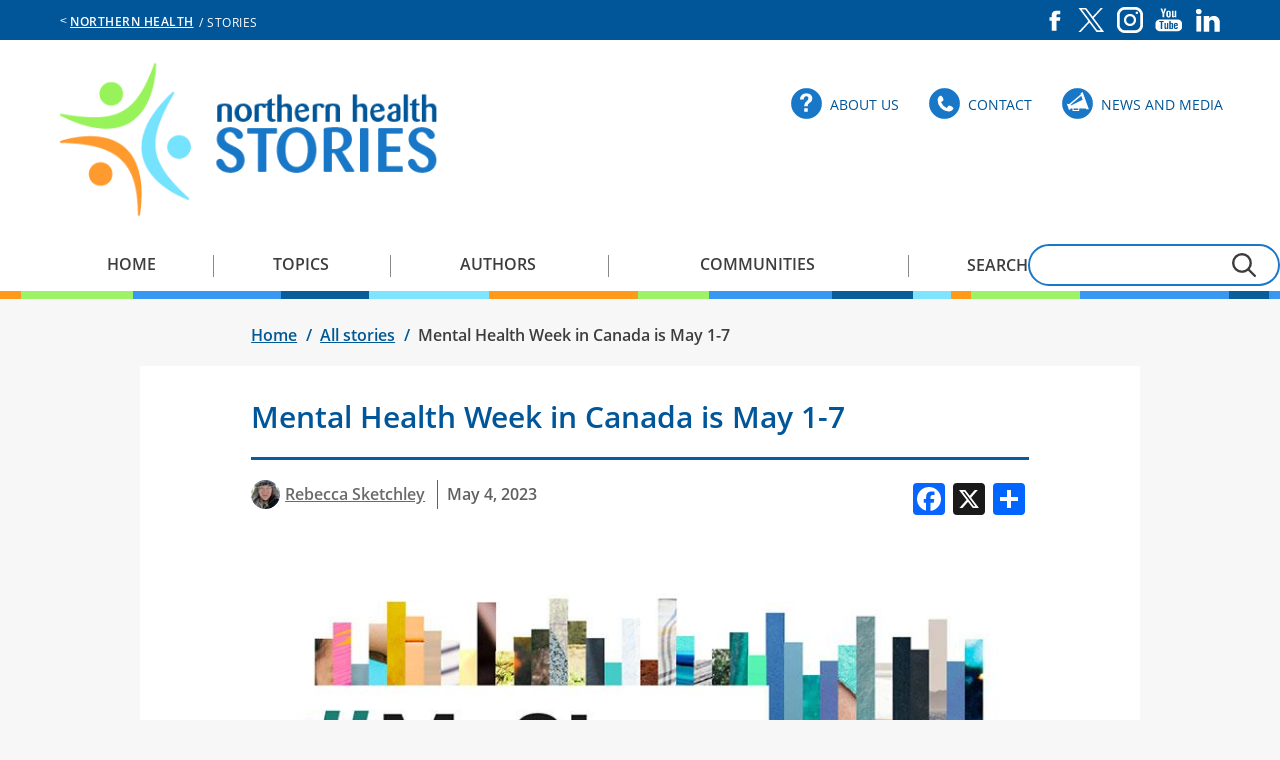

--- FILE ---
content_type: text/html; charset=UTF-8
request_url: https://stories.northernhealth.ca/stories/mental-health-week-canada-may-1-7
body_size: 10572
content:
<!DOCTYPE html>
<html lang="en" dir="ltr" prefix="content: http://purl.org/rss/1.0/modules/content/  dc: http://purl.org/dc/terms/  foaf: http://xmlns.com/foaf/0.1/  og: http://ogp.me/ns#  rdfs: http://www.w3.org/2000/01/rdf-schema#  schema: http://schema.org/  sioc: http://rdfs.org/sioc/ns#  sioct: http://rdfs.org/sioc/types#  skos: http://www.w3.org/2004/02/skos/core#  xsd: http://www.w3.org/2001/XMLSchema# ">
  <head>
    <meta charset="utf-8" />
<noscript><style>form.antibot * :not(.antibot-message) { display: none !important; }</style>
</noscript><meta name="description" content="When we talk about mental health, a lot of people think about mental illnesses (depression, anxiety, and more)." />
<link rel="canonical" href="https://stories.northernhealth.ca/stories/mental-health-week-canada-may-1-7" />
<meta property="og:image" content="https://stories.northernhealth.ca/sites/stories/files/2023-05/mental-health-week-2023-banner.jpg" />
<meta name="Generator" content="Drupal 11 (https://www.drupal.org)" />
<meta name="MobileOptimized" content="width" />
<meta name="HandheldFriendly" content="true" />
<meta name="viewport" content="width=device-width, initial-scale=1.0" />
<link rel="icon" href="/themes/stories/favicon.ico" type="image/vnd.microsoft.icon" />
<script>window.a2a_config=window.a2a_config||{};a2a_config.callbacks=[];a2a_config.overlays=[];a2a_config.templates={};</script>

    <title>Mental Health Week in Canada is May 1-7 | Stories</title>
    <link rel="stylesheet" media="all" href="/sites/stories/files/css/css_GSt9uSq3eS7OJ1btIRyKoYYtmcBH0aVROm3T6KS06PA.css?delta=0&amp;language=en&amp;theme=stories&amp;include=[base64]" />
<link rel="stylesheet" media="all" href="/sites/stories/files/css/css_ZHiUCROV0DnFBOVCWdWe-Ltq3vjkzV0_LOGtJQM3hT8.css?delta=1&amp;language=en&amp;theme=stories&amp;include=[base64]" />

    <script type="application/json" data-drupal-selector="drupal-settings-json">{"path":{"baseUrl":"\/","pathPrefix":"","currentPath":"node\/16011","currentPathIsAdmin":false,"isFront":false,"currentLanguage":"en"},"pluralDelimiter":"\u0003","suppressDeprecationErrors":true,"gtag":{"tagId":"GT-NNZRKQ7","consentMode":false,"otherIds":[],"events":[],"additionalConfigInfo":[]},"ajaxPageState":{"libraries":"[base64]","theme":"stories","theme_token":null},"ajaxTrustedUrl":{"\/search\/node":true,"\/comment\/reply\/node\/16011\/comment":true},"responsive_menu":{"position":"right","theme":"theme-white","pagedim":"none","modifyViewport":true,"use_bootstrap":false,"breakpoint":"(min-width: 960px)","drag":false,"superfish":{"active":true,"delay":800,"speed":100,"speedOut":0},"mediaQuery":"(min-width: 960px)"},"back_to_top":{"back_to_top_button_trigger":100,"back_to_top_speed":1200,"back_to_top_prevent_on_mobile":true,"back_to_top_prevent_in_admin":false,"back_to_top_button_type":"image","back_to_top_button_text":"Back to top"},"flickity":{"related_content":{"settings":{"imagesLoaded":true,"cellSelector":".gallery-cell","initialIndex":0,"accessibility":false,"setGallerySize":true,"resize":true,"cellAlign":"left","contain":true,"percentPosition":true,"rightToLeft":false,"draggable":true,"freeScroll":false,"wrapAround":true,"groupCells":1,"adaptiveHeight":false,"lazyLoad":0,"dragThreshold":3,"autoPlay":0,"watchCSS":false,"asNavFor":"","selectedAttraction":0.025000000000000001,"friction":0.28000000000000003,"freeScrollFriction":0.074999999999999997,"prevNextButtons":true,"pageDots":false}}},"antibot":{"forms":{"comment-form":{"id":"comment-form","key":"cI-VZbXaM8J_6CKpYE7f4jeu4vSr3Vm7ooThWLd_ERZ"}}},"user":{"uid":0,"permissionsHash":"ead5f21487be94042fba3881e952c4a8eb2474bc84d8590b3145fc7e4e4d1591"}}</script>
<script src="/sites/stories/files/js/js_tEUmSrsJ5rTAIfc_J6vGhROj-vx67F4EY-R7DrLGvIM.js?scope=header&amp;delta=0&amp;language=en&amp;theme=stories&amp;include=eJxdj1EOwyAMQy_E4EgotAHSAkEkrdbbj0n92CpZsf0-IhnWVRna5eAONg5uaqApBVZ3u408qgmw7F55qruf7DcxsdCyk15OUJVaEpOYU0GvkFya59ktbPA2LfsAMmnGii4VDlBe890_rxyo4JcPlM5N6ERfsR3u0a0cHUckyT7ziYOa4hwjyoNQnCyDusoHjHtf9g"></script>
<script src="/modules/contrib/google_tag/js/gtag.js?t9jo86"></script>

    <meta name="google-site-verification" content="thWkUhQvoEYujll7d-JzWXb0PV-9boGttGllCZaQd_A"/>
  </head>
  <body class="node-16011 page-title--mental-health-week-in-canada-is-may-1-7- path-node page-node-type-story mental-health-week-in-canada-is-may-1-7--stories site--stories">
        <a href="#maincontent" class="visually-hidden focusable skip-link">
      Skip to main content
    </a>
    
      <div class="dialog-off-canvas-main-canvas" data-off-canvas-main-canvas>
    
<div id="layout">
    
  <aside aria-label="Alerts and region service messages">
    <div id="alert-wrapper" class="wrapper-full">
                <div class="region region-alert">
    


  </div>

          </div>
  </aside>

  <div id="header-prefix-wrapper" class="wrapper-full">
    <header id="header-prefix" class="wrapper-contained">
      <span id="nav-main_site">&lt;</span>
        <div class="region region-header-prefix">
    <nav aria-labelledby="block-sitesmenu-menu" id="block-sitesmenu" class="block block-menu navigation menu--sites-menu">
            
  <h2 class="visually-hidden" id="block-sitesmenu-menu">Sites Menu</h2>
  

        
              <ul class="menu">
                    <li class="menu-item">
        <a href="https://northernhealth.ca"> Northern Health</a>
              </li>
        </ul>
  


  </nav>
<nav aria-labelledby="block-socialmediamenu-menu" id="block-socialmediamenu" class="block block-menu navigation menu--social-media-menu">
            
  <h2 class="visually-hidden" id="block-socialmediamenu-menu">Social Media Menu</h2>
  

        
              <ul class="menu">
                    <li class="menu-item">
        <a href="https://www.facebook.com/northernhealth" class="facebook" target="_self">Facebook</a>
              </li>
                <li class="menu-item">
        <a href="https://x.com/northern_health" class="twitter" target="_self">X</a>
              </li>
                <li class="menu-item">
        <a href="https://www.instagram.com/northernhealthbc/" class="instagram" target="_self">Instagram</a>
              </li>
                <li class="menu-item">
        <a href="https://www.youtube.com/northernhealthbc" class="youtube" target="_self">YouTube</a>
              </li>
                <li class="menu-item">
        <a href="https://www.linkedin.com/company/northern-health-authority/" class="linkedin" target="_self">LinkedIn</a>
              </li>
        </ul>
  


  </nav>

  </div>

      <span id="site-name"> &nbsp;/&nbsp;Stories </span>
    </header>
  </div>

  <div id="header-wrapper" class="wrapper-full">
    <header id="header" class="wrapper-contained">
        <div class="region region-header">
    <div id="block-responsivemenumobileicon" class="responsive-menu-toggle-wrapper responsive-menu-toggle block block-responsive-menu block-responsive-menu-toggle">
  

  	
  
      <a id="toggle-icon" class="toggle responsive-menu-toggle-icon" title="Menu" href="#off-canvas">
  <span class="icon"></span><span class="label">Menu</span>
</a>
  </div>
<div id="block-stories-branding" class="block block-system block-system-branding-block">
  

  	
  
        <a href="/" title="Home" rel="home" class="site-logo">
      <img src="/themes/stories/stories-logo.png" alt="Home" />
    </a>
        <div class="site-name">
      <a href="/" title="Home" rel="home">Stories</a>
    </div>
    </div>
<nav aria-labelledby="block-utilitymenu-menu" id="block-utilitymenu" class="block block-menu navigation menu--utility-menu">
            
  <h2 class="visually-hidden" id="block-utilitymenu-menu">Utility Menu</h2>
  

        
              <ul class="menu">
                    <li class="menu-item">
        <a href="/about-us" class="about" target="_self" data-drupal-link-system-path="node/11506">About Us</a>
              </li>
                <li class="menu-item">
        <a href="/contact" class="contact" target="_self" data-drupal-link-system-path="node/11496">Contact</a>
              </li>
                <li class="menu-item">
        <a href="/news-and-media/news" class="media" target="_self" data-drupal-link-system-path="news-and-media/news">News and Media</a>
              </li>
        </ul>
  


  </nav>

  </div>

    </header>
  </div>


    <div id="navigation-wrapper" class="wrapper-full">
    <div id="navigation" role="navigation" class="wrapper-contained">
        <div class="region region-navigation">
    <div id="block-horizontalmenu" class="block block-responsive-menu block-responsive-menu-horizontal-menu">
  

  	
  
      <nav class="responsive-menu-block-wrapper">
  
              <ul id="horizontal-menu" class="horizontal-menu">
                    <li class="menu-item">
        <a href="/" data-drupal-link-system-path="&lt;front&gt;">Home</a>
              </li>
                <li class="menu-item">
        <a href="/topics" data-drupal-link-system-path="topics">Topics</a>
              </li>
                <li class="menu-item">
        <a href="/authors" data-drupal-link-system-path="authors">Authors</a>
              </li>
                <li class="menu-item">
        <a href="/communities" data-drupal-link-system-path="communities">Communities</a>
              </li>
        </ul>
  


</nav>
  </div>
<div class="search-block-form block block-search container-inline" data-drupal-selector="search-block-form" id="block-stories-search" role="search">
  
    
      <form action="/search/node" method="get" id="search-block-form" accept-charset="UTF-8">
  <div class="js-form-item form-item js-form-type-search form-type-search js-form-item-keys form-item-keys form-no-label">
      <label for="edit-keys">Search</label>
        <input title="Enter the terms you wish to search for." data-drupal-selector="edit-keys" type="search" id="edit-keys" name="keys" value="" size="15" maxlength="128" class="form-search" />

        </div>
<div data-drupal-selector="edit-actions" class="form-actions js-form-wrapper form-wrapper" id="edit-actions"><input data-drupal-selector="edit-submit" type="submit" id="edit-submit" value="submit" class="button js-form-submit form-submit" />
</div>

</form>

  </div>

  </div>

    </div>
  </div>
  
    <div id="prefix-wrapper" class="wrapper-full" >
    <div id="prefix" role="complementary" aria-label="prefix section" class="wrapper-contained">
        <div class="region region-prefix">
    <div id="block-stories-breadcrumbs" class="block block-system block-system-breadcrumb-block">
  

  	
  
        <nav class="breadcrumb" role="navigation" aria-labelledby="system-breadcrumb">
    <h2 id="system-breadcrumb" class="visually-hidden">Breadcrumb</h2>
    <ol>

          <li>
                  <a href="/">Home</a>
              </li>
          <li>
                  <a href="/stories">All stories</a>
              </li>
          <li>
                  Mental Health Week in Canada is May 1-7
              </li>
    
    </ol>
  </nav>

  </div>

  </div>

    </div>
  </div>
  
  <div id="site" class="wrapper-full">
    <div class="wrapper-contained">
      <a id="maincontent" tabindex="-1"></a>

              <div id="main-content">
            <div class="region region-content">
    <div data-drupal-messages-fallback class="hidden"></div>
<div id="block-stories-page-title--2" class="block block-core block-page-title-block">
  

  	
  
      
  <h1 class="page-title"><span class="field field--name-title field--type-string field--label-hidden">Mental Health Week in Canada is May 1-7 </span>
</h1>


  </div>
<div id="block-stories-content--2" class="block block-system block-system-main-block">
  

  	
  
      
<article data-history-node-id="16011" about="/stories/mental-health-week-canada-may-1-7" class="node node--type-story node--view-mode-full">
  
    

  
  <div class="node__content">
                            
            <div class="field field--name-field-author field--type-entity-reference field--label-hidden field__item">
<article data-history-node-id="16006" about="/authors/rebecca-sketchley" class="node node--type-author node--view-mode-byline">

  
  <div class="node__content">
    
            <div class="field field--name-field-author-portrait field--type-image field--label-hidden field__item">  <a href="/authors/rebecca-sketchley"><img loading="lazy" src="/sites/stories/files/styles/author_portrait_byline/public/2023-05/cold_Rebecca.jpg?itok=fGe7_IKZ" width="29" height="29" alt="Woman in fur hat smiling at camera" typeof="foaf:Image" class="image-style-author-portrait-byline" />

</a>
</div>
      

    
          <a href="/authors/rebecca-sketchley" rel="bookmark"><span class="field field--name-title field--type-string field--label-hidden">Rebecca Sketchley</span>
</a>
        

          
      </div>

</article>
</div>
      
            <div class="field field--name-field-publication-date field--type-datetime field--label-hidden field__item"><time datetime="2023-05-04T12:00:00Z" class="datetime">May 4, 2023</time>
</div>
      

  <div class="add-to-any">
  <h4>SHARE THIS PAGE</h4>
    <span class="a2a_kit a2a_kit_size_32 addtoany_list" data-a2a-url="https://stories.northernhealth.ca/stories/mental-health-week-canada-may-1-7" data-a2a-title="Mental Health Week in Canada is May 1-7 "><a class="a2a_button_facebook"></a><a class="a2a_button_x"></a><a class="a2a_dd addtoany_share" href="https://www.addtoany.com/share#url=https%3A%2F%2Fstories.northernhealth.ca%2Fstories%2Fmental-health-week-canada-may-1-7&amp;title=Mental%20Health%20Week%20in%20Canada%20is%20May%201-7%20"></a></span>  </div>

            <div class="field field--name-field-banner-image field--type-image field--label-hidden field__item">  <img loading="lazy" src="/sites/stories/files/styles/story_banner/public/2023-05/mental-health-week-2023-banner.jpg?itok=Pgo0lIlh" width="800" height="520" alt="Mental Health Week #Mystory" typeof="foaf:Image" class="image-style-story-banner" />


</div>
      
            <div class="field field--name-field-banner-caption field--type-string field--label-hidden field__item">We all have a story. The good news is that mental health, like physical health, can change.  </div>
      
            <div class="clearfix text-formatted field field--name-body field--type-text-with-summary field--label-hidden field__item"><p>When we talk about mental health, a lot of people think about mental illnesses (depression, anxiety, and more). While “mental health” and “mental illness” are often used interchangeably, they are not the same thing.&nbsp;May 1 – 7 is <a href="https://www.mentalhealthweek.ca/">Mental Health Week</a>, let’s explore what mental health really is.</p>

<h2>Mental health and mental illness: What’s the difference?</h2>

<p>Everyone has mental health but not everyone has a mental illness. While our understandings of mental health may differ according to&nbsp;cultural&nbsp;background, it might be helpful to think about mental health as a range or spectrum. On one end of the spectrum is good mental health. On the other, is poor mental health. We all move along this spectrum, depending on what’s happening in our lives and how we’re coping.</p>

<p>On one end of the mental illness spectrum, we find no diagnosable mental illness (minimal or no symptoms). On the other end is severe mental illness. Because of this, mental health and mental illness are two separate, yet intersecting matters of health.</p>
<figure role="group" class="caption caption-img align-right">
<img alt="Mental health graphic" data-entity-type="file" data-entity-uuid="4d360374-43fb-4c39-84be-4c71f300517c" src="/sites/stories/files/inline-images/mental-health-week-graphic.jpg" width="350" height="263" loading="lazy">
<figcaption>Image sourced from School Mental Health Ontario.</figcaption>
</figure>

<p>The graphic from School Mental Health Ontario demonstrates how a person may have a mental illness and good mental health (for instance symptoms of anxiety and healthy strategies to cope with daily stressors). Or a person may not have a mental illness but may struggle with their mental health (for example, they may withdraw from loved ones when stressed which could contribute to feelings of loneliness and increase stress). Many people struggled with their mental health (with or without mental illness) during the COVID-19 pandemic; they found themselves in the bottom right corner of this image. <strong>The good news is that mental health, like physical health, can change.</strong></p>

<h2>How to help promote and protect good mental health</h2>

<p>There are many ways that you can <a href="https://www.canada.ca/en/public-health/services/promoting-positive-mental-health.html">promote positive mental health</a>.</p>

<ul>
	<li>Talk about feelings and life’s stresses&nbsp;to trusted people</li>
	<li>Value ourselves and others&nbsp;</li>
	<li>Take time to rest</li>
	<li><a href="https://cmha.ca/news/beneath-the-surface-self-care-myths-and-facts/">Practice self care</a>&nbsp;</li>
	<li>Engage in physical activity&nbsp;</li>
	<li>Stay connected with friends and loved ones&nbsp;</li>
	<li>Be creative&nbsp;</li>
	<li>Get involved in community activities</li>
	<li>Ask for help&nbsp;when needed</li>
</ul>

<p>For more information, visit the <a href="https://www.northernhealth.ca/services/mental-health-substance-use">Mental&nbsp;Health and Substance Use</a>&nbsp;page on the Northern Health website&nbsp;or connect with Northern Health’s <a href="mailto:%20mental.wellness@northernhealth.ca">Regional Program Lead, Mental Wellness</a>.</p>
</div>
      
            <div class="field field--name-field-topic field--type-entity-reference field--label-hidden field__item"><a href="/topics/mental-wellness" hreflang="en">Mental wellness</a></div>
      
      <div class="field field--name-field-tags field--type-entity-reference field--label-hidden field__items">
              <div class="field__item"><a href="/tags/mental-health" hreflang="en">Mental health</a></div>
              <div class="field__item"><a href="/tags/mental-health-week" hreflang="en">Mental Health Week</a></div>
              <div class="field__item"><a href="/tags/mental-illness" hreflang="en">Mental illness</a></div>
              <div class="field__item"><a href="/tags/self-care" hreflang="en">Self-care</a></div>
          </div>
  
                    </div>
</article>

  </div>

  </div>

        </div>      
      
    </div>
  </div>

      <div id="suffix-wrapper" class="wrapper-full">
      <div id="suffix" role="complementary" aria-label="suffix section" class="wrapper-contained">
          <div class="region region-suffix">
    <div class="views-element-container block block-views block-views-blockauthor-teaser-block-author-teaser" id="block-views-block-author-teaser-block-author-teaser">
  

  	
  
      <div><div class="node--type-author node--view-mode-teaser view view-author-teaser view-id-author_teaser view-display-id-block_author_teaser js-view-dom-id-ce8107d35abf8d6f56141f1612f9f734eeceddafcade3f73057acbbf82c182b0">
  
    
      
      <div class="view-content">
          <div class="views-row">
    <div class="views-field views-field-title-1"><h2 class="field-content"><a href="/authors/rebecca-sketchley" hreflang="en">Rebecca Sketchley</a></h2></div><div class="views-field views-field-body"><div class="field-content"><p>Rebecca Sketchley is the Lead for Mental Wellness with the Healthy Living and Chronic Disease Prevention team. She has a Bachelors degree in social work and a Masters degree in Leadership. Outside…</p></div></div><div class="views-field views-field-nothing"><div class="field-content views-field-all-posts"><a href="/authors/rebecca-sketchley">All posts (6)</a></div></div>
  </div>

    </div>
  
          </div>
</div>

  </div>
<div class="views-element-container block block-views block-views-blockstories-block-comments" id="block-views-block-stories-block-comments">
  

  	
  
      <div><div class="block-comments-wrapper view view-stories view-id-stories view-display-id-block_comments js-view-dom-id-c977de85c7c25445613633750e6c3187a4f2b7383965d20cdedd89baa49f7fd5">
  
    
      
      <div class="view-content">
          <div class="views-row">
    <div class="views-field views-field-comment"><h2 class="views-label views-label-comment">Comments</h2><div class="field-content"><form class="comment-comment-form comment-form antibot" data-drupal-selector="comment-form" data-action="/comment/reply/node/16011/comment" action="/antibot" method="post" id="comment-form" accept-charset="UTF-8">
  <noscript>
  <div class="antibot-no-js antibot-message antibot-message-warning">You must have JavaScript enabled to use this form.</div>
</noscript>
<div class="field--type-string-long field--name-field-comment-body field--widget-string-textarea js-form-wrapper form-wrapper" data-drupal-selector="edit-field-comment-body-wrapper" id="edit-field-comment-body-wrapper">      <div class="js-form-item form-item js-form-type-textarea form-type-textarea js-form-item-field-comment-body-0-value form-item-field-comment-body-0-value">
      <label for="edit-field-comment-body-0-value" class="js-form-required form-required">Comment</label>
        <div>
  <textarea class="js-text-full text-full form-textarea required resize-vertical" data-drupal-selector="edit-field-comment-body-0-value" id="edit-field-comment-body-0-value" name="field_comment_body[0][value]" rows="5" cols="60" placeholder="" required="required"></textarea>
</div>

        </div>

  </div>
<input autocomplete="off" data-drupal-selector="form-8wbaw6lv9rfwdwhjsfcvd9-i8qjvjckjxbeq5-dtori" type="hidden" name="form_build_id" value="form-8wBaW6Lv9rFWdwHJsFCvd9-i8QjvJCKjxbEq5_DTorI" />
<input data-drupal-selector="edit-comment-comment-form" type="hidden" name="form_id" value="comment_comment_form" />
<input data-drupal-selector="edit-antibot-key" type="hidden" name="antibot_key" value="" />
<div class="field--type-boolean field--name-field-display-display-name field--widget-boolean-checkbox js-form-wrapper form-wrapper" data-drupal-selector="edit-field-display-display-name-wrapper" id="edit-field-display-display-name-wrapper"><div class="js-form-item form-item js-form-type-checkbox form-type-checkbox js-form-item-field-display-display-name-value form-item-field-display-display-name-value">
        <input data-drupal-selector="edit-field-display-display-name-value" type="checkbox" id="edit-field-display-display-name-value" name="field_display_display_name[value]" value="1" checked="checked" class="form-checkbox" />

        <label for="edit-field-display-display-name-value" class="option">Display Name?</label>
      </div>
</div>
<div class="field--type-string field--name-field-display-name field--widget-string-textfield js-form-wrapper form-wrapper" data-drupal-selector="edit-field-display-name-wrapper" id="edit-field-display-name-wrapper">      <div class="js-form-item form-item js-form-type-textfield form-type-textfield js-form-item-field-display-name-0-value form-item-field-display-name-0-value">
      <label for="edit-field-display-name-0-value" class="js-form-required form-required">Name</label>
        <input class="js-text-full text-full form-text required" data-drupal-selector="edit-field-display-name-0-value" type="text" id="edit-field-display-name-0-value" name="field_display_name[0][value]" value="" size="60" maxlength="100" placeholder="" required="required" title="text input" />

        </div>

  </div>
<div class="field--type-language field--name-langcode field--widget-language-select js-form-wrapper form-wrapper" data-drupal-selector="edit-langcode-wrapper" id="edit-langcode-wrapper">      
  </div>
<div class="field--type-email field--name-field-email field--widget-email-default js-form-wrapper form-wrapper" data-drupal-selector="edit-field-email-wrapper" id="edit-field-email-wrapper">      <div class="js-form-item form-item js-form-type-email form-type-email js-form-item-field-email-0-value form-item-field-email-0-value">
      <label for="edit-field-email-0-value">Email</label>
        <input data-drupal-selector="edit-field-email-0-value" type="email" id="edit-field-email-0-value" name="field_email[0][value]" value="" size="60" maxlength="254" placeholder="" class="form-email" />

        </div>

  </div>
<div data-drupal-selector="edit-actions" class="form-actions js-form-wrapper form-wrapper" id="edit-actions"><input data-drupal-selector="edit-submit" type="submit" id="edit-submit" name="op" value="Save" class="button button--primary js-form-submit form-submit" />
<input data-drupal-selector="edit-preview" type="submit" id="edit-preview" name="op" value="Preview" class="button js-form-submit form-submit" />
</div>
<div class="url-textfield js-form-wrapper form-wrapper" style="display: none !important;"><div class="js-form-item form-item js-form-type-textfield form-type-textfield js-form-item-url form-item-url">
      <label for="edit-url">Leave this field blank</label>
        <input autocomplete="off" data-drupal-selector="edit-url" type="text" id="edit-url" name="url" value="" size="20" maxlength="128" class="form-text" title="text input" />

        </div>
</div>

</form>
</div></div><div class="views-field views-field-comments-link"><span class="field-content"></span></div>
  </div>

    </div>
  
      
          </div>
</div>

  </div>
<div class="views-element-container block block-views block-views-blockstories-block-latest-stories" id="block-views-block-stories-block-latest-stories">
  

      <h2>Latest stories</h2>
  	
  
      <div><div class="related-content-carousel view view-stories view-id-stories view-display-id-block_latest_stories js-view-dom-id-a92d07574e5acf1c0f7b9634484692d788683c8d5e8d47a7da99216d441dfeb3">
  
    
      
      <div class="view-content">
      

<div class="related_content flickity"><div class="gallery-cell item-0"><div class="views-field views-field-nothing"><span class="field-content"><div class="views-field-field-related-stories">
<article class="contextual-region node node--type-story node--promoted node--view-mode-related-stories">
<div class="field--name-field-banner-image">
  <img loading="lazy" src="/sites/stories/files/styles/story_related/public/2026-01/staff-spotlight-christina.jpg?itok=tIrDOFVx" width="305" height="195" alt="Christina Campbell, ESN" typeof="Image" class="image-style-story-related" />



</div>
<div class="story-text-content">
<div class="field--name-field-topic">
<a href="/topics/our-people" hreflang="en">Our people</a>
</div>
<div class="views-field views-field-field-content">
<div class="field-content">
<h2>
<a href="/stories/staff-spotlight-christina-campbell-esn-terrace" hreflang="en">Staff Spotlight: Christina Campbell, ESN - Terrace</a>
</h2>
</div>
</div>
</div>
</article>
</div></span></div></div>
<div class="gallery-cell item-1"><div class="views-field views-field-nothing"><span class="field-content"><div class="views-field-field-related-stories">
<article class="contextual-region node node--type-story node--promoted node--view-mode-related-stories">
<div class="field--name-field-banner-image">
  <img loading="lazy" src="/sites/stories/files/styles/story_related/public/2026-01/resuscitation-cart.jpg?itok=gwMLLWIr" width="305" height="195" alt="Emergency crash cart" typeof="Image" class="image-style-story-related" />



</div>
<div class="story-text-content">
<div class="field--name-field-topic">
<a href="/topics/general" hreflang="en">General</a>
</div>
<div class="views-field views-field-field-content">
<div class="field-content">
<h2>
<a href="/stories/coming-soon-northern-health-standardized-resuscitation-carts" hreflang="en">Coming soon to Northern Health – Standardized resuscitation carts</a>
</h2>
</div>
</div>
</div>
</article>
</div></span></div></div>
<div class="gallery-cell item-2"><div class="views-field views-field-nothing"><span class="field-content"><div class="views-field-field-related-stories">
<article class="contextual-region node node--type-story node--promoted node--view-mode-related-stories">
<div class="field--name-field-banner-image">
  <img loading="lazy" src="/sites/stories/files/styles/story_related/public/2026-01/purple-winter-campaign-banner.jpg?itok=3Zm_BZbb" width="305" height="195" alt="Woman knitting in bleachers at hockey game." typeof="Image" class="image-style-story-related" />



</div>
<div class="story-text-content">
<div class="field--name-field-topic">
<a href="/topics/child-and-youth-health" hreflang="en">Child and youth health</a>
</div>
<div class="views-field views-field-field-content">
<div class="field-content">
<h2>
<a href="/stories/care-every-purple-cap-community-wide-support-new-families" hreflang="en">Care in every purple cap: Community-wide support for new families</a>
</h2>
</div>
</div>
</div>
</article>
</div></span></div></div>
<div class="gallery-cell item-3"><div class="views-field views-field-nothing"><span class="field-content"><div class="views-field-field-related-stories">
<article class="contextual-region node node--type-story node--promoted node--view-mode-related-stories">
<div class="field--name-field-banner-image">
  <img loading="lazy" src="/sites/stories/files/styles/story_related/public/2026-01/stacey-p-banner_photo.jpg?itok=FaUc0Yxq" width="305" height="195" alt="Stacey Pickering, Regional Director of Employee Experience and Organizational Development" typeof="Image" class="image-style-story-related" />



</div>
<div class="story-text-content">
<div class="field--name-field-topic">
<a href="/topics/our-people" hreflang="en">Our people</a>
</div>
<div class="views-field views-field-field-content">
<div class="field-content">
<h2>
<a href="/stories/celebrating-leadership-growth-staceys-journey-certified-health-executive" hreflang="en">Celebrating leadership growth: Stacey’s journey to Certified Health Executive</a>
</h2>
</div>
</div>
</div>
</article>
</div></span></div></div>
<div class="gallery-cell item-4"><div class="views-field views-field-nothing"><span class="field-content"><div class="views-field-field-related-stories">
<article class="contextual-region node node--type-story node--promoted node--view-mode-related-stories">
<div class="field--name-field-banner-image">
  <img loading="lazy" src="/sites/stories/files/styles/story_related/public/2026-01/nests-haylee-banner.jpg?itok=nCTrNojH" width="305" height="195" alt="Haylee holding her dog on one knee in the snow, surrounded by trees" typeof="Image" class="image-style-story-related" />



</div>
<div class="story-text-content">
<div class="field--name-field-topic">
<a href="/topics/child-and-youth-health" hreflang="en">Child and youth health</a>
</div>
<div class="views-field views-field-field-content">
<div class="field-content">
<h2>
<a href="/stories/self-care-matters-finding-time-yourself-after-baby-arrives" hreflang="en">Self-care matters: Finding time for yourself after baby arrives</a>
</h2>
</div>
</div>
</div>
</article>
</div></span></div></div>
<div class="gallery-cell item-5"><div class="views-field views-field-nothing"><span class="field-content"><div class="views-field-field-related-stories">
<article class="contextual-region node node--type-story node--promoted node--view-mode-related-stories">
<div class="field--name-field-banner-image">
  <img loading="lazy" src="/sites/stories/files/styles/story_related/public/2026-01/desert-hills-ranch-banner.jpg?itok=OncxZsF-" width="305" height="195" alt="Residents from Laurier Manor Assisted Living enjoyed their visit from the Desert Hills Ranch staff in September." typeof="Image" class="image-style-story-related" />



</div>
<div class="story-text-content">
<div class="field--name-field-topic">
<a href="/topics/healthy-communities" hreflang="en">Healthy communities</a>
</div>
<div class="views-field views-field-field-content">
<div class="field-content">
<h2>
<a href="/stories/growing-smiles-northern-communities" hreflang="en">Growing smiles in Northern communities</a>
</h2>
</div>
</div>
</div>
</article>
</div></span></div></div>
<div class="gallery-cell item-6"><div class="views-field views-field-nothing"><span class="field-content"><div class="views-field-field-related-stories">
<article class="contextual-region node node--type-story node--promoted node--view-mode-related-stories">
<div class="field--name-field-banner-image">
  <img loading="lazy" src="/sites/stories/files/styles/story_related/public/2025-12/petsmart.jpg?itok=5TU3BvtY" width="305" height="195" alt="PetSmart tree display with stuffed animals." typeof="Image" class="image-style-story-related" />



</div>
<div class="story-text-content">
<div class="field--name-field-topic">
<a href="/topics/collaboration" hreflang="en">Collaboration</a>
</div>
<div class="views-field views-field-field-content">
<div class="field-content">
<h2>
<a href="/stories/petsmart-nh-connections-and-northern-health-team-deliver-holidays" hreflang="en">PetSmart, NH Connections, and Northern Health team up to deliver the holidays</a>
</h2>
</div>
</div>
</div>
</article>
</div></span></div></div>
<div class="gallery-cell item-7"><div class="views-field views-field-nothing"><span class="field-content"><div class="views-field-field-related-stories">
<article class="contextual-region node node--type-story node--promoted node--view-mode-related-stories">
<div class="field--name-field-banner-image">
  <img loading="lazy" src="/sites/stories/files/styles/story_related/public/2025-12/nourish-award-banner.jpg?itok=Du7WAB_Q" width="305" height="195" alt="Nourish Award" typeof="Image" class="image-style-story-related" />



</div>
<div class="story-text-content">
<div class="field--name-field-topic">
<a href="/topics/indigenous-health" hreflang="en">Indigenous health</a>
</div>
<div class="views-field views-field-field-content">
<div class="field-content">
<h2>
<a href="/stories/food-medicine-food-culture-food-reconciliation" hreflang="en">Food is medicine. Food is culture. Food is reconciliation.</a>
</h2>
</div>
</div>
</div>
</article>
</div></span></div></div>
<div class="gallery-cell item-8"><div class="views-field views-field-nothing"><span class="field-content"><div class="views-field-field-related-stories">
<article class="contextual-region node node--type-story node--promoted node--view-mode-related-stories">
<div class="field--name-field-banner-image">
  <img loading="lazy" src="/sites/stories/files/styles/story_related/public/2025-12/rice-pudding-recipe-banner.jpg?itok=4GP0hZXN" width="305" height="195" alt="Rice pudding in a bowl" typeof="Image" class="image-style-story-related" />



</div>
<div class="story-text-content">
<div class="field--name-field-topic">
<a href="/topics/recipes" hreflang="en">Recipes</a>
</div>
<div class="views-field views-field-field-content">
<div class="field-content">
<h2>
<a href="/stories/cozy-holiday-dessert-vibes-wild-rice-pudding-caramel-sauce" hreflang="en">Cozy holiday dessert vibes: Wild rice pudding with caramel sauce</a>
</h2>
</div>
</div>
</div>
</article>
</div></span></div></div>
<div class="gallery-cell item-9"><div class="views-field views-field-nothing"><span class="field-content"><div class="views-field-field-related-stories">
<article class="contextual-region node node--type-story node--promoted node--view-mode-related-stories">
<div class="field--name-field-banner-image">
  <img loading="lazy" src="/sites/stories/files/styles/story_related/public/2025-12/health-care-simulation-banner.jpg?itok=xYYzxuAS" width="305" height="195" alt="a student holding a syringe while working ona  prosthetic body part" typeof="Image" class="image-style-story-related" />



</div>
<div class="story-text-content">
<div class="field--name-field-topic">
<a href="/topics/collaboration" hreflang="en">Collaboration</a>
</div>
<div class="views-field views-field-field-content">
<div class="field-content">
<h2>
<a href="/stories/empowering-health-care-through-simulation-northern-bc" hreflang="en">Empowering health care through simulation in Northern BC</a>
</h2>
</div>
</div>
</div>
</article>
</div></span></div></div>
<div class="gallery-cell item-10"><div class="views-field views-field-nothing"><span class="field-content"><div class="views-field-field-related-stories">
<article class="contextual-region node node--type-story node--promoted node--view-mode-related-stories">
<div class="field--name-field-banner-image">
  <img loading="lazy" src="/sites/stories/files/styles/story_related/public/2025-12/healthy-habits-story-banner_0.png?itok=xQzC-rLV" width="305" height="195" alt="Skiing can be a great way to stay active during the winter months." typeof="Image" class="image-style-story-related" />



</div>
<div class="story-text-content">
<div class="field--name-field-topic">
<a href="/topics/health-awareness" hreflang="en">Health awareness</a>
</div>
<div class="views-field views-field-field-content">
<div class="field-content">
<h2>
<a href="/stories/five-tips-stay-healthy-season-turns" hreflang="en">Five tips to stay healthy as the season turns</a>
</h2>
</div>
</div>
</div>
</article>
</div></span></div></div>
<div class="gallery-cell item-11"><div class="views-field views-field-nothing"><span class="field-content"><div class="views-field-field-related-stories">
<article class="contextual-region node node--type-story node--promoted node--view-mode-related-stories">
<div class="field--name-field-banner-image">
  <img loading="lazy" src="/sites/stories/files/styles/story_related/public/2025-12/seed-ciro-banner.jpg?itok=BY6lh7NG" width="305" height="195" alt="The SEED program cohort students posing with Northern Health President &amp; CEO Ciro Panessa. " typeof="Image" class="image-style-story-related" />



</div>
<div class="story-text-content">
<div class="field--name-field-topic">
<a href="/topics/collaboration" hreflang="en">Collaboration</a>
</div>
<div class="views-field views-field-field-content">
<div class="field-content">
<h2>
<a href="/stories/first-seed-program-cohort-wraps-inspiring-future-health-care-professionals" hreflang="en">First SEED program cohort wraps, inspiring future health care professionals! </a>
</h2>
</div>
</div>
</div>
</article>
</div></span></div></div>
</div>



    </div>
  
          </div>
</div>

  </div>
<nav aria-labelledby="block-morestoriescategories-menu" id="block-morestoriescategories" class="block block-menu navigation menu--more-stories">
            
  <h2 class="visually-hidden" id="block-morestoriescategories-menu">More Stories Categories</h2>
  

        
              <ul class="menu">
                    <li class="menu-item">
        <a href="/topics" data-drupal-link-system-path="topics">Stories by topic</a>
              </li>
                <li class="menu-item">
        <a href="/communities" data-drupal-link-system-path="communities">Stories by community</a>
              </li>
                <li class="menu-item">
        <a href="/stories" class="all-stories" data-drupal-link-system-path="stories">All stories</a>
              </li>
        </ul>
  


  </nav>

  </div>

      </div>
    </div>
  
      <div id="social-wrapper" class="wrapper-full">
      <div id="social" role="complementary" class="wrapper-contained">
          <div class="region region-social">
    <nav aria-labelledby="block-socialmediamenu-2-menu" id="block-socialmediamenu-2" class="block block-menu navigation menu--social-media-menu">
            
  <h2 class="visually-hidden" id="block-socialmediamenu-2-menu">Social Media Menu</h2>
  

        
              <ul class="menu">
                    <li class="menu-item">
        <a href="https://www.facebook.com/northernhealth" class="facebook" target="_self">Facebook</a>
              </li>
                <li class="menu-item">
        <a href="https://x.com/northern_health" class="twitter" target="_self">X</a>
              </li>
                <li class="menu-item">
        <a href="https://www.instagram.com/northernhealthbc/" class="instagram" target="_self">Instagram</a>
              </li>
                <li class="menu-item">
        <a href="https://www.youtube.com/northernhealthbc" class="youtube" target="_self">YouTube</a>
              </li>
                <li class="menu-item">
        <a href="https://www.linkedin.com/company/northern-health-authority/" class="linkedin" target="_self">LinkedIn</a>
              </li>
        </ul>
  


  </nav>

  </div>

      </div>
    </div>
  
    <div id="footer-wrapper" class="wrapper-full">
      <footer id="footer" class="wrapper-contained">

                                        
                        <div id="footer-suffix-wrapper" class="wrapper-full">
                    <div class="region region-footer-suffix">
    <nav aria-labelledby="block-mainnavigation-menu" id="block-mainnavigation" class="block block-menu navigation menu--main">
            
  <h2 class="visually-hidden" id="block-mainnavigation-menu">Main navigation</h2>
  

        
              <ul class="menu">
                    <li class="menu-item">
        <a href="/" data-drupal-link-system-path="&lt;front&gt;">Home</a>
              </li>
                <li class="menu-item">
        <a href="/topics" data-drupal-link-system-path="topics">Topics</a>
              </li>
                <li class="menu-item">
        <a href="/authors" data-drupal-link-system-path="authors">Authors</a>
              </li>
                <li class="menu-item">
        <a href="/communities" data-drupal-link-system-path="communities">Communities</a>
              </li>
        </ul>
  


  </nav>
<nav aria-labelledby="block-footerutility-menu" id="block-footerutility" class="block block-menu navigation menu--footer">
            
  <h2 class="visually-hidden" id="block-footerutility-menu">Footer Utility</h2>
  

        
              <ul class="menu">
                    <li class="menu-item">
        <a href="/news-and-media/news" target="_self" data-drupal-link-system-path="news-and-media/news">News and media</a>
              </li>
                <li class="menu-item">
        <a href="/about-us" data-drupal-link-system-path="node/11506">About us</a>
              </li>
                <li class="menu-item">
        <a href="https://www.northernhealth.ca/privacy-statement-and-terms-use">Privacy and use</a>
              </li>
                <li class="menu-item">
        <a href="/sitemap" data-drupal-link-system-path="sitemap">Sitemap</a>
              </li>
        </ul>
  


  </nav>

  </div>

              </div>
          
       <p class="copyright">&copy; 2026 <a href="https://www.northernhealth.ca/">Northern Health</a></p>
      </footer>
    </div>
  </div>

  </div>

    <div class="off-canvas-wrapper"><div id="off-canvas">
              <ul class="menu">
                    <li class="menu-item--front-page menu-name--main menu-item">
        <a href="/" data-drupal-link-system-path="&lt;front&gt;">Home</a>
              </li>
                <li class="menu-item--_b5dae38-76c1-4d2a-b8d8-26d9ed44bedf menu-name--main menu-item">
        <a href="/topics" data-drupal-link-system-path="topics">Topics</a>
              </li>
                <li class="menu-item--_0b1fae1-09ca-4caf-a59c-f2da502af313 menu-name--main menu-item">
        <a href="/authors" data-drupal-link-system-path="authors">Authors</a>
              </li>
                <li class="menu-item--ae5ddf23-ab77-4701-a0bf-52f90ebb7621 menu-name--main menu-item">
        <a href="/communities" data-drupal-link-system-path="communities">Communities</a>
              </li>
        </ul>
  

</div></div>
    <script src="/core/assets/vendor/jquery/jquery.min.js?v=4.0.0-rc.1"></script>
<script src="/sites/stories/files/js/js_qWJYfPPQTE7YgGvgZbYHVuBUIDoQ4AWae4VNAaHFYxU.js?scope=footer&amp;delta=1&amp;language=en&amp;theme=stories&amp;include=eJxdj1EOwyAMQy_E4EgotAHSAkEkrdbbj0n92CpZsf0-IhnWVRna5eAONg5uaqApBVZ3u408qgmw7F55qruf7DcxsdCyk15OUJVaEpOYU0GvkFya59ktbPA2LfsAMmnGii4VDlBe890_rxyo4JcPlM5N6ERfsR3u0a0cHUckyT7ziYOa4hwjyoNQnCyDusoHjHtf9g"></script>
<script src="https://static.addtoany.com/menu/page.js" defer></script>
<script src="/sites/stories/files/js/js_z3TprdjDpXI_kGFZpW75GO10jIXDbnBQr5CNzYQr0_I.js?scope=footer&amp;delta=3&amp;language=en&amp;theme=stories&amp;include=eJxdj1EOwyAMQy_E4EgotAHSAkEkrdbbj0n92CpZsf0-IhnWVRna5eAONg5uaqApBVZ3u408qgmw7F55qruf7DcxsdCyk15OUJVaEpOYU0GvkFya59ktbPA2LfsAMmnGii4VDlBe890_rxyo4JcPlM5N6ERfsR3u0a0cHUckyT7ziYOa4hwjyoNQnCyDusoHjHtf9g"></script>

  </body>
</html>


--- FILE ---
content_type: text/css
request_url: https://stories.northernhealth.ca/sites/stories/files/css/css_ZHiUCROV0DnFBOVCWdWe-Ltq3vjkzV0_LOGtJQM3hT8.css?delta=1&language=en&theme=stories&include=eJyFjmGOwkAIhS80Dkea0ClVlIFmoK7d09uqm6z-MSHwHpAPcBzDUFfAl8hTN42EGjxYwKvmyXpLA9ZLCdtihn-6cDVN1TrB2JcZJeMZb2-NoFtgJzx0cv6l50w3JspuJ5agDhXn4A01CdcLxwpiFSXpqQzoVOJEjeAoNqAcPFZhPaYNOJs6X6k00gU-fG57_rr1R_OwzuSfR3z1oAb7F-nK9OPwyLnZuAjdAXXBf3Y
body_size: 20418
content:
/* @license MIT https://github.com/necolas/normalize.css/blob/3.0.3/LICENSE.md */
html{font-family:sans-serif;-ms-text-size-adjust:100%;-webkit-text-size-adjust:100%;}body{margin:0;}article,aside,details,figcaption,figure,footer,header,hgroup,main,menu,nav,section,summary{display:block;}audio,canvas,progress,video{display:inline-block;vertical-align:baseline;}audio:not([controls]){display:none;height:0;}[hidden],template{display:none;}a{background-color:transparent;}a:active,a:hover{outline:0;}abbr[title]{border-bottom:1px dotted;}b,strong{font-weight:bold;}dfn{font-style:italic;}h1{font-size:2em;margin:0.67em 0;}mark{background:#ff0;color:#000;}small{font-size:80%;}sub,sup{font-size:75%;line-height:0;position:relative;vertical-align:baseline;}sup{top:-0.5em;}sub{bottom:-0.25em;}img{border:0;}svg:not(:root){overflow:hidden;}figure{margin:1em 40px;}hr{box-sizing:content-box;height:0;}pre{overflow:auto;}code,kbd,pre,samp{font-family:monospace,monospace;font-size:1em;}button,input,optgroup,select,textarea{color:inherit;font:inherit;margin:0;}button{overflow:visible;}button,select{text-transform:none;}button,html input[type="button"],input[type="reset"],input[type="submit"]{-webkit-appearance:button;cursor:pointer;}button[disabled],html input[disabled]{cursor:default;}button::-moz-focus-inner,input::-moz-focus-inner{border:0;padding:0;}input{line-height:normal;}input[type="checkbox"],input[type="radio"]{box-sizing:border-box;padding:0;}input[type="number"]::-webkit-inner-spin-button,input[type="number"]::-webkit-outer-spin-button{height:auto;}input[type="search"]{-webkit-appearance:textfield;box-sizing:content-box;}input[type="search"]::-webkit-search-cancel-button,input[type="search"]::-webkit-search-decoration{-webkit-appearance:none;}fieldset{border:1px solid #c0c0c0;margin:0 2px;padding:0.35em 0.625em 0.75em;}legend{border:0;padding:0;}textarea{overflow:auto;}optgroup{font-weight:bold;}table{border-collapse:collapse;border-spacing:0;}td,th{padding:0;}
@media (min--moz-device-pixel-ratio:0){summary{display:list-item;}}
/* @license GPL-2.0-or-later https://www.drupal.org/licensing/faq */
@font-face{font-family:BCSans;src:url(/themes/nh_base_theme/fonts/BCSans-Regular.woff2) format("woff2");font-weight:400;font-style:normal}@font-face{font-family:BCSans;src:url(/themes/nh_base_theme/fonts/BCSans-Bold.woff2) format("woff2");font-weight:700;font-style:normal}@font-face{font-family:BCSans;src:url(/themes/nh_base_theme/fonts/BCSans-Light.woff2) format("woff2");font-weight:300;font-style:normal}@font-face{font-family:BCSans;src:url(/themes/nh_base_theme/fonts/BCSans-Italic.woff2) format("woff2");font-weight:400;font-style:italic}@font-face{font-family:NotoSans;src:url(/themes/nh_base_theme/fonts/NotoSans-SemiBold.woff2) format("woff2");font-weight:600;font-style:normal}@font-face{font-family:"Open Sans";src:url(/themes/nh_base_theme/fonts/OpenSans.woff) format("woff");font-weight:400}@font-face{font-family:"Open Sans";src:url(/themes/nh_base_theme/fonts/OpenSans-Light.woff) format("woff");font-weight:300}@font-face{font-family:"Open Sans";src:url(/themes/nh_base_theme/fonts/OpenSans-Semibold.woff) format("woff");font-weight:600}@font-face{font-family:"Open Sans";src:url(/themes/nh_base_theme/fonts/OpenSans-Bold.woff) format("woff");font-weight:700}@font-face{font-family:"Open Sans";src:url(/themes/nh_base_theme/fonts/OpenSans-ExtraBold.woff) format("woff");font-weight:800}@font-face{font-family:Marguerite;src:url(/themes/nh_base_theme/fonts/marguerite.ttf) format("truetype")}input[type=date],input[type=email],input[type=file],input[type=month],input[type=number],input[type=password],input[type=search],input[type=tel],input[type=text],input[type=time],input[type=url],input[type=week],select,textarea{border:1px solid #b5b5b5;max-width:100%;padding:10px;-webkit-box-sizing:border-box;box-sizing:border-box}select{border:1px solid #b5b5b5;border-radius:0;padding:.35em;-webkit-box-sizing:border-box;box-sizing:border-box}select{background-color:#fff;background-position:95%;background-size:1em;padding-right:.5rem}.select2-container{max-width:100%!important}.select2-container--default .select2-selection--single{background-color:#fff;background-position:95%;background-size:1em;border-radius:0!important;display:block!important;height:2.75em!important}.select2-container--default .select2-selection--single .select2-selection__rendered{color:#000!important;display:block;height:2.75em!important;margin-top:.6rem;max-width:100%!important}.select2-container--default .select2-selection--single .select2-selection__arrow{display:none}.fieldset-legend,label{cursor:default;display:block;font-size:1rem;margin-bottom:.5em;margin-right:1em;margin-top:1.5em}input[type=checkbox]:hover,input[type=radio]:hover,select{cursor:pointer}.form-group{margin-bottom:15px}.form-item .form-required:after{display:inline-block;width:6px;height:6px;margin:0 .3em;content:"";vertical-align:super;background-image:url(/core/misc/icons/ee0000/required.svg);background-repeat:no-repeat;background-size:6px 6px}*:focus,*[aria-expanded=true],.btn,a.btn,a.btn:focus,a.btn:hover,button{-webkit-transition:.2s ease-in;transition:.2s ease-in}input:active,input:focus,textarea:active,textarea:focus{color:#444;outline-color:#ff9919;outline-width:2px}input.required-error,input.required-error:focus{border:2px solid}::-webkit-input-placeholder{color:#fff;opacity:1}::-moz-placeholder{color:#fff;opacity:1}::placeholder{color:#fff;opacity:1}:-ms-input-placeholder{color:#fff}::-ms-input-placeholder{color:#fff}.captcha{border:none;margin:24px 0 0;padding:0}.captcha legend{display:none}.form-actions{margin-top:1em;margin-bottom:1em}.form-actions .webform-button--submit{margin-left:0;margin-right:0}.block-views-exposed-filter-blockacquia-search-page *{-webkit-box-sizing:border-box;box-sizing:border-box}.block-views-exposed-filter-blockacquia-search-page .bef--secondary{display:none}.block-views-exposed-filter-blockacquia-search-page .search-help-link{display:inline-block;margin:24px 0}.block-views-exposed-filter-blockacquia-search-page .search-help-link:focus-visible{-webkit-transition:none;transition:none;outline:#000 solid 2px}.block-views-exposed-filter-blockacquia-search-page .acquia-search-exposed-filters{display:-webkit-box;display:flex;-webkit-box-orient:vertical;-webkit-box-direction:normal;flex-direction:column;-webkit-box-align:normal;align-items:normal;gap:16px}@media all and (min-width:48em){.block-views-exposed-filter-blockacquia-search-page .acquia-search-exposed-filters{-webkit-box-orient:horizontal;-webkit-box-direction:normal;flex-direction:row;-webkit-box-align:center;align-items:center}}.block-views-exposed-filter-blockacquia-search-page .acquia-search-exposed-filters .form-item{display:-webkit-box;display:flex;-webkit-box-orient:vertical;-webkit-box-direction:normal;flex-direction:column;float:none;-webkit-box-align:start;align-items:flex-start;gap:16px;margin:0;padding:0}.block-views-exposed-filter-blockacquia-search-page .acquia-search-exposed-filters .form-item label{margin:0;padding:0}.block-views-exposed-filter-blockacquia-search-page .acquia-search-exposed-filters .form-item input{margin:0;border-radius:4px;width:100%;border:1px solid #ccc}@media all and (min-width:48em){.block-views-exposed-filter-blockacquia-search-page .acquia-search-exposed-filters .form-item{-webkit-box-orient:horizontal;-webkit-box-direction:normal;flex-direction:row;-webkit-box-align:center;align-items:center}.block-views-exposed-filter-blockacquia-search-page .acquia-search-exposed-filters .form-item input{width:auto}}.block-views-exposed-filter-blockacquia-search-page .acquia-search-exposed-filters .form-item input:focus-visible{-webkit-transition:none;transition:none;outline:#000 solid 2px}.block-views-exposed-filter-blockacquia-search-page .acquia-search-exposed-filters .form-actions .form-submit{margin:0;width:auto;max-width:122px}.block-views-exposed-filter-blockacquia-search-page .acquia-search-exposed-filters .form-actions .form-submit:focus-visible{-webkit-transition:none;transition:none;outline:#000 solid 2px;color:#fff}form.search-form *{-webkit-box-sizing:border-box;box-sizing:border-box}form.search-form .form-wrapper{display:-webkit-box;display:flex;-webkit-box-orient:vertical;-webkit-box-direction:normal;flex-direction:column;gap:16px}@media all and (min-width:48em){form.search-form .form-wrapper{-webkit-box-orient:horizontal;-webkit-box-direction:normal;flex-direction:row}}form.search-form .form-wrapper .form-item{display:-webkit-box;display:flex;-webkit-box-orient:vertical;-webkit-box-direction:normal;flex-direction:column;float:none;-webkit-box-align:start;align-items:flex-start;gap:16px;margin:0}form.search-form .form-wrapper .form-item label{margin:0;padding:0}form.search-form .form-wrapper .form-item input{margin:0;border-radius:4px;width:100%;padding:10px;-webkit-box-sizing:border-box;box-sizing:border-box}form.search-form .form-wrapper .form-submit{margin:0;width:auto;max-width:132px}form.search-form .search-advanced{display:none}form.search-form .search-help-link{display:inline-block;margin:24px 0}.view-acquia-search strong.highlight{color:#000;background:#c4f1ff}.path-search .search-page-form label{display:block;margin-bottom:20px}.path-search .search-page-form .form-search{-webkit-box-sizing:border-box;box-sizing:border-box;padding-bottom:20px;padding-left:15px;padding-top:20px}@media all and (min-width:48em){form.search-form .form-wrapper .form-item{-webkit-box-orient:horizontal;-webkit-box-direction:normal;flex-direction:row;-webkit-box-align:center;align-items:center}form.search-form .form-wrapper .form-item input{width:auto}.path-search .search-page-form .form-search{-webkit-box-sizing:content-box;box-sizing:content-box;padding-bottom:6px;padding-top:5px}}.region-content form.search-form input[type=search]:focus-visible{-webkit-transition:none;transition:none;outline:#000 solid 2px}.region-content form.search-form .form-submit:focus-visible{-webkit-transition:none;transition:none;outline:#000 solid 2px;color:#fff}.region-content form.search-form .search-help-link{display:inline-block;margin:24px 0}.region-content form.search-form .search-help-link:focus-visible{-webkit-transition:none;transition:none;outline:#000 solid 2px}.path-search h2{margin-top:40px}.path-search .item-list .search-results{padding-left:0}.path-search .item-list .search-results strong{color:#000;background:#c4f1ff}.path-search .item-list .search-results h3{margin-top:0}.path-search .item-list .search-results h3 a:focus-visible{outline:#000 solid 2px;-webkit-transition:none;transition:none}.path-search .item-list .search-results li{border-bottom:1px solid #c1c1c1;margin-left:0;padding-bottom:48px;margin-bottom:48px;list-style-type:none}.path-search .item-list .search-results li:first-child{border-top:1px solid #c1c1c1;padding-top:48px}.path-search .item-list .search-results li p:last-child{margin-bottom:0}div.tabs{margin:1em 0}ul.tabs{margin:0 0 .5em;padding:0;list-style:none}.tabs > li{display:inline-block;margin-right:.3em}[dir=rtl] .tabs > li{margin-right:0;margin-left:.3em}.tabs a{display:block;padding:.2em 1em;text-decoration:none}.tabs a.is-active{background-color:#eee}.tabs a:focus,.tabs a:hover{background-color:#f5f5f5}ul.menu{margin-left:1em;padding:0;list-style:none;text-align:left}[dir=rtl] ul.menu{margin-right:1em;margin-left:0;text-align:right}.menu-item--expanded{list-style-type:circle;list-style-image:url(/themes/nh_base_theme/images/misc/menu-expanded.png)}.menu-item--collapsed{list-style-type:disc;list-style-image:url(/themes/nh_base_theme/images/misc/menu-collapsed.png)}[dir=rtl] .menu-item--collapsed{list-style-image:url(/themes/nh_base_theme/images/misc/menu-collapsed-rtl.png)}.menu-item{margin:0;padding-top:.2em}ul.menu a.is-active{color:#000}.paragraph--type--accordion-container .field--name-field-accordion{display:-webkit-box;display:flex;-webkit-box-orient:vertical;-webkit-box-direction:normal;flex-direction:column}.paragraph--type--accordion-container .field__item:last-child .component--accordion .accordion--button{margin-bottom:0}.paragraph--type--accordion-container .field__item:last-child .component--accordion .accordion--button[aria-expanded=true]{margin-bottom:24px}.paragraph--type--accordion-container .component--accordion{margin:0 0 8px}.paragraph--type--accordion-container .component--accordion .accordion--button{border:none;background:0 0;border-bottom:1px solid;line-height:28px;font-size:1.16rem;font-weight:600;padding:8px 0;margin:0 0 24px;width:100%;text-align:left;position:relative;display:-webkit-box;display:flex;-webkit-box-orient:horizontal;-webkit-box-direction:normal;flex-direction:row;-webkit-box-pack:justify;justify-content:space-between;-webkit-box-align:center;align-items:center}.paragraph--type--accordion-container .component--accordion .accordion--button:focus-visible,.paragraph--type--accordion-container .component--accordion .accordion--button:hover{color:#000}.paragraph--type--accordion-container .component--accordion .accordion--button:focus-visible::after,.paragraph--type--accordion-container .component--accordion .accordion--button:focus-visible:focus-visible,.paragraph--type--accordion-container .component--accordion .accordion--button:hover::after,.paragraph--type--accordion-container .component--accordion .accordion--button:hover:focus-visible{color:#000}.paragraph--type--accordion-container .component--accordion .accordion--button:focus-visible{outline:#000 solid 2px}.paragraph--type--accordion-container .component--accordion .accordion--button::after{position:relative;top:-4px;content:"⌃";font-size:30px;font-weight:500;-webkit-transform:rotate(180deg);transform:rotate(180deg);-webkit-transition:.25s ease-in-out;transition:.25s ease-in-out}.paragraph--type--accordion-container .component--accordion .accordion--button[aria-expanded=true]::after{-webkit-transform:none;transform:none;top:4px}.paragraph--type--accordion-container .component--accordion .accordion-content-section{display:grid;grid-template-rows:1fr;-webkit-transition:grid-template-rows .25s ease-in-out;transition:grid-template-rows .25s ease-in-out;padding:0;margin:0}.paragraph--type--accordion-container .component--accordion .accordion-content-section h2:first-child,.paragraph--type--accordion-container .component--accordion .accordion-content-section h3:first-child,.paragraph--type--accordion-container .component--accordion .accordion-content-section h4:first-child,.paragraph--type--accordion-container .component--accordion .accordion-content-section h5:first-child,.paragraph--type--accordion-container .component--accordion .accordion-content-section h6:first-child,.paragraph--type--accordion-container .component--accordion .accordion-content-section ol:first-child,.paragraph--type--accordion-container .component--accordion .accordion-content-section ul:first-child{margin-top:0;padding-top:0}.paragraph--type--accordion-container .component--accordion .accordion-content-section a:focus,.paragraph--type--accordion-container .component--accordion .accordion-content-section a:focus-visible{outline:solid 2px;outline-offset:2px}.paragraph--type--accordion-container .component--accordion .accordion-content-section .accordion-content-section--inner{overflow:hidden;padding:0 16px}.paragraph--type--accordion-container .component--accordion .accordion-content-section .accordion-content-section--inner .field--name-field-heading{margin-top:28px;position:relative}.paragraph--type--accordion-container .component--accordion .accordion-content-section .accordion-content-section--inner .field--name-field-body p{margin-top:0;padding-top:0}.paragraph--type--accordion-container .component--accordion .accordion-content-section .accordion-content-section--inner .field--name-field-body p.button{padding-top:.7rem}.paragraph--type--accordion-container .component--accordion .accordion-content-section .accordion-content-section--inner .field--name-field-body h3{margin:0;padding:0 0 12px}.paragraph--type--accordion-container .component--accordion .accordion-content-section .accordion-content-section--inner .field--name-field-body ul{margin-bottom:16px}.paragraph--type--accordion-container .component--accordion .accordion-content-section .accordion-content-section--inner .field--name-field-body ol li,.paragraph--type--accordion-container .component--accordion .accordion-content-section .accordion-content-section--inner .field--name-field-body ul li{margin-bottom:8px;padding-left:0}.paragraph--type--accordion-container .component--accordion .accordion-content-section .accordion-content-section--inner .field--name-field-body .video-embed-field-responsive-video::after{padding-bottom:24px}.paragraph--type--accordion-container .component--accordion .accordion-content-section[aria-hidden=true]{grid-template-rows:0fr}.component--tabs{z-index:10;margin:0 0 40px}.component--tabs *{-webkit-transition:none;transition:none}.component--tabs .tabs--heading{font-size:24px;line-height:1.1;font-weight:600;display:inline-block}.component--tabs .tabs--tablist{display:-webkit-box;display:flex;-webkit-box-orient:vertical;-webkit-box-direction:normal;flex-direction:column;gap:1px;-webkit-box-align:stretch;align-items:stretch;position:relative;z-index:12;margin:40px 0 0}.component--tabs .tabs--tablist .tab--button{border-top:0;padding:1rem;border-radius:0;font-weight:600;position:relative;margin-top:0;border-left-width:1px;border-right-width:1px;border-bottom-width:1px;border-left-style:solid;border-right-style:solid;border-bottom-style:solid;border-left-color:transparent;border-right-color:transparent;text-align:left;top:0;width:100%}.component--tabs .tabs--tablist .tab--button:focus-visible,.component--tabs .tabs--tablist .tab--button:hover{outline:0}.component--tabs .tabs--tablist .tab--button[aria-selected=true]{top:1px;margin-top:-1px;border-top-width:6px;border-top-style:solid;border-bottom-width:1px;border-bottom-style:solid;border-bottom-color:#eee}@media all and (min-width:48em){.component--tabs .tabs--tablist{-webkit-box-orient:horizontal;-webkit-box-direction:normal;flex-direction:row;gap:4px}.component--tabs .tabs--tablist .tab--button{margin-top:6px;border-radius:4px 4px 0 0;width:auto}.component--tabs .tabs--tablist .tab--button[aria-selected=true]{margin-top:-6px;border-bottom-color:#fff}}.component--tabs .tabs--tablist .tab--button:focus-visible > span,.component--tabs .tabs--tablist .tab--button:hover > span{outline-width:2px;outline-style:solid;outline-offset:4px;border-radius:2px}.component--tabs .tabs--content{position:relative;z-index:11;border-width:1px;border-style:solid;border-radius:0;padding:1rem 2.5rem}.component--tabs .tabs--content [role=tabpanel] *:focus-visible,.component--tabs .tabs--content [role=tabpanel]:focus-visible{outline-width:2px;outline-style:solid;outline-offset:2px;border-radius:2px}.component--tabs [role=tabpanel].is-hidden{display:none}.block-local-tasks-block .tabs{display:-webkit-box;display:flex;gap:4px;margin-bottom:16px}.block-local-tasks-block .tabs li{margin:0;padding:0}.block-local-tasks-block .tabs li a{background-color:#328185;border-radius:7px;margin:0;padding:12px 18px;color:#fff}.block-local-tasks-block .tabs li a:hover{border-radius:7px;background-color:#085f99}.block-local-tasks-block .tabs li.is-active{background-color:#085f99;font-weight:600;border-radius:7px}.block-local-tasks-block .tabs li.is-active a,.block-local-tasks-block .tabs li.is-active a.is-active{background-color:#085f99}.field--name-field-media-oembed-video .embed--wrapper,.fluid-width-video-wrapper .embed--wrapper,.video-embed-field-responsive-video .embed--wrapper{border-radius:4px;position:relative;padding-bottom:56.25%;height:0;overflow:hidden;margin:0 0 16px}.field--name-field-media-oembed-video .embed--wrapper iframe,.fluid-width-video-wrapper .embed--wrapper iframe,.video-embed-field-responsive-video .embed--wrapper iframe{position:absolute;aspect-ratio:16/9;top:0;right:0;bottom:0;left:0;width:100%!important;height:100%;margin:0;border:0;outline:0}.caption-drupal-media.caption{width:100%;margin:0}body:not(.path-frontpage):not(.theme--nh-ah) .view .feed-icon{display:none}body:not(.path-frontpage):not(.theme--nh-ah) .view .views-row{border-bottom:1px solid #d7dee0;margin-bottom:48px;padding-bottom:48px}body:not(.path-frontpage):not(.theme--nh-ah) .view .views-row:first-child{border-top:1px solid #d7dee0;padding-top:48px}body:not(.path-frontpage):not(.theme--nh-ah) .view .views-row > p:last-child{margin-bottom:0}.pager{display:-webkit-box;display:flex;-webkit-box-pack:center;justify-content:center;margin:0;padding:0;clear:both}.pager .pager__items{display:-webkit-box;display:flex;-webkit-box-pack:center;justify-content:center;flex-wrap:wrap;gap:8px;margin:0;padding:0}.pager .pager__items .pager__item{display:-webkit-box;display:flex}.pager .pager__items .pager__item.pager__item--ellipsis{display:none}.pager .pager__items .pager__item a{display:block;border:1px solid #3a9499;line-height:16px;font-size:16px;margin:0;padding:12px 16px;text-decoration:none;-webkit-transition:none;transition:none}.pager .pager__items .pager__item a:focus-visible{outline:#000 solid 2px}.pager .pager__items .pager__item a:hover{background-color:#eee}.pager .pager__items .pager__item.is-active a,.pager .pager__items .pager__item.is-active a:hover{background-color:#1380a6;color:#fff}.sitemap{position:relative}.sitemap ul li a{padding-left:8px}.sitemap ul ul li a{padding-left:32px}.sitemap ul ul ul li a{padding-left:56px}.sitemap ul ul ul ul li a{padding-left:80px}.sitemap ul ul ul ul ul li a{padding-left:104px}.sitemap ul ul ul ul ul ul li a{padding-left:128px}.sitemap ul{margin:0;padding:0}.sitemap ul li{display:-webkit-box;display:flex;-webkit-box-orient:vertical;-webkit-box-direction:normal;flex-direction:column}.sitemap ul li a{display:-webkit-box;display:flex;-webkit-box-align:center;align-items:center;position:relative;top:auto;background:0 0;z-index:0;padding-top:8px;padding-bottom:8px;padding-right:8px;border-bottom:1px solid #ccc}.sitemap ul li a::before{--s:5px;content:"";display:block;height:16px;aspect-ratio:4/5;clip-path:polygon(0 0,var(--s) 0,100% 50%,var(--s) 100%,0 100%,calc(100% - var(--s)) 50%);background:#1380a6;margin-right:8px}.sitemap ul li:has(ul) > a{position:sticky;top:var(--top-offset,0);z-index:var(--z-index);background:#eee}.sitemap ul li:has(ul){--z-index:6}.sitemap ul li li:has(ul){--z-index:5}.sitemap ul li li li:has(ul){--z-index:4}.sitemap ul li li li li:has(ul){--z-index:3}.land-acknowledgement{margin:0;background:#085f99;color:#fff}.land-acknowledgement a{color:#fff}.land-acknowledgement a:hover{color:#fff}.land-acknowledgement .wrapper-contained{padding:16px 1.5rem}@media all and (min-width:48em){.land-acknowledgement .wrapper-contained{padding:16px .5rem}}.alertbanner{background-color:#d43900;padding:16px;border-bottom:2px solid #fff}.alertbanner .block__content{margin:0 auto;max-width:1200px;width:100%}.alertbanner .block__content .field--name-body{padding:0 24px}.alertbanner h1,.alertbanner h2,.alertbanner h3,.alertbanner h4,.alertbanner h5,.alertbanner h6{color:#fff;margin:0;padding:0 0 16px}.alertbanner p{margin:0 0 0 2px;padding:8px 0 8px 40px;color:#fff;font-size:16px;font-weight:600;line-height:140%;background:url(/themes/nh_base_theme/images/alert.png) 0 center/24px 20px no-repeat}.alertbanner p a{color:#fff}.alertbanner p a:hover{color:#fff}.revisions .block-system-main-block{padding:16px;border:1px dotted #777;border-radius:16px;background:#eee}.diff-header label{font-weight:700}.diff-controls label{font-weight:700}.diff-controls ul.dropbutton .dropbutton-action:first-of-type{background:#ccc;padding:8px;border-top-left-radius:4px;border-bottom-left-radius:4px;display:block}.diff-controls ul.dropbutton .dropbutton-toggle{background:#ccc;padding:8px;border-top-right-radius:4px;border-bottom-right-radius:4px;display:block;height:42px}.diff-controls ul.dropbutton .dropbutton-action.secondary-action{width:100%;background:#fff;z-index:100;padding:8px}.diff-controls ul.dropbutton .dropbutton-action.secondary-action:last-of-type{border-bottom-left-radius:4px;border-bottom-right-radius:4px}del.diffimg img{border:4px solid #d00}ins.diffimg img{border:4px solid #0a0}#drupal-off-canvas-wrapper .moderation-sidebar-link.button{border-radius:8px;border:none;-webkit-transition:none;transition:none}#drupal-off-canvas-wrapper .moderation-sidebar-link.button:hover{color:#000;background:#fff;border:none;-webkit-transition:none;transition:none}#drupal-off-canvas-wrapper .moderation-sidebar-link{background:#060;color:#fff}#drupal-off-canvas-wrapper .moderation-sidebar-link[href*=revisions]{background:#306864}#drupal-off-canvas-wrapper .moderation-sidebar-quick-transition-form .moderation-sidebar-link{background:#1380a6;color:#fff}#drupal-off-canvas-wrapper .moderation-sidebar-info{background:#222;padding:16px;margin:32px 0;border-radius:8px}
html{font-family:sans-serif;-ms-text-size-adjust:100%;-webkit-text-size-adjust:100%}body{margin:0}article,aside,details,figcaption,figure,footer,header,hgroup,main,menu,nav,section,summary{display:block}audio,canvas,progress,video{display:inline-block;vertical-align:baseline}audio:not([controls]){display:none;height:0}[hidden]{display:none}template{display:none}a{background-color:transparent}a:active,a:hover{outline:0}abbr[title]{border-bottom:1px dotted}dfn{font-style:italic}h1{font-size:2em;margin:.6666666667em 0}mark{background:#ff0;color:#000}small{font-size:80%}sub,sup{font-size:75%;line-height:0;position:relative;vertical-align:baseline}sup{top:-.5em}sub{bottom:-.25em}img{border:0}svg:not(:root){overflow:hidden}figure{margin:1em 40px}hr{-webkit-box-sizing:content-box;box-sizing:content-box;height:0}pre{overflow:auto}code,kbd,pre,samp{font-family:monospace,monospace;font-size:1em}button,input,optgroup,select,textarea{color:inherit;font:inherit;margin:0}button{overflow:visible}button,select{text-transform:none}button,html input[type=button],input[type=reset],input[type=submit]{-webkit-appearance:button;cursor:pointer}button[disabled],html input[disabled]{cursor:default}button::-moz-focus-inner,input::-moz-focus-inner{border:0;padding:0}input{line-height:normal}input[type=number]::-webkit-inner-spin-button,input[type=number]::-webkit-outer-spin-button{height:auto}input[type=search]{-webkit-appearance:textfield;-webkit-box-sizing:content-box;box-sizing:content-box}input[type=search]::-webkit-search-cancel-button,input[type=search]::-webkit-search-decoration{-webkit-appearance:none}fieldset{border:1px solid silver;margin:0 2px;padding:.35em .625em .75em}legend{border:0;padding:0}textarea{overflow:auto}optgroup{font-weight:700}table{border-collapse:collapse;border-spacing:0}td,th{padding:0}.field__label,.form-item .description{font-family:Usual-Regular,"Helvetica Neue",Helvetica,Arial,sans-serif;font-weight:400}.fieldset-legend,label{font-family:Usual-Medium,"Helvetica Neue",Helvetica,Arial,sans-serif}body{font-family:"Open Sans",sans-serif;color:#3d3d3d;background:#fff}strong{font-weight:600}.page-title,h1{font-size:30px}.story-stats-by-topic--community--nh-stories h1{font-size:30px}.page-title{margin-top:0;padding-bottom:12.5px;color:#005699;font-weight:600;border-bottom:3px solid #095d9b}@media all and (min-width:48em){.page-title,h1{font-size:48px}.page-title{margin-top:12px;padding-bottom:20px}}h2{color:#005699;font-size:20px;font-weight:600;margin:30px 0 0;line-height:1.5}.region-sidebar h2,h2 .path-node-type-page{color:#005699;margin:0}.page-node-type-page h3,.region-sidebar h3{margin:40px 0 0;line-height:.8;font-weight:600}h3 a{color:#005699;font-weight:600}.path-node-type-page .field--name-field-title{font-size:48px}.field--name-body li,p{font-size:16px;line-height:1.79}.datetime,.field__label,.views-field-created{font-size:14px;font-weight:600}.field--type-address .datetime,.field--type-address .field__label,.field--type-address .views-field-created{color:#0c659e;font-size:30px}p a{color:#095d9b;text-decoration:underline}p a:hover{color:#0064b3;text-decoration:none}a{color:#095d9b;text-decoration:underline}a:hover{color:#0064b3;text-decoration:none}li.menu-item--collapsed{list-style-image:none;list-style-type:none}input[type=date],input[type=email],input[type=file],input[type=month],input[type=number],input[type=password],input[type=tel],input[type=text],input[type=time],input[type=url],input[type=week],select,textarea{max-width:100%;border:1px solid #707070;padding:.5em}.contact-form input[type=date],.contact-form input[type=email],.contact-form input[type=file],.contact-form input[type=month],.contact-form input[type=number],.contact-form input[type=password],.contact-form input[type=tel],.contact-form input[type=text],.contact-form input[type=time],.contact-form input[type=url],.contact-form input[type=week],.contact-form select,.contact-form textarea{margin-bottom:32px;padding:18px;width:100%;font-size:18px;border-radius:3px}.contact-form textarea{margin-bottom:32px;height:110px}input[type=date],input[type=email],input[type=tel],input[type=text],select{height:2.75em}.contact-form input[type=date],.contact-form input[type=email],.contact-form input[type=tel],.contact-form input[type=text],.contact-form select{height:60px;font-size:18px}input[type=search],select{border:1px solid #707070;padding:.35em 0;border-radius:0}select{padding-right:.5rem;background-size:1em;background-position:95%;background-color:#fff}.select2-container{max-width:100%!important}.select2-container--default .select2-selection--single{height:2.75em!important;display:block!important;border-radius:0!important;background-size:1em;background-position:95%;background-color:#fff}.select2-container--default .select2-selection--single .select2-selection__rendered{display:block;height:2.75em!important;margin-top:.6rem;color:#000!important;max-width:100%!important}.select2-container--default .select2-selection--single .select2-selection__arrow{display:none}.fieldset-legend,label{display:block;font-size:1rem;margin-right:1em;margin-top:1.5em;margin-bottom:.5em;cursor:default}.contact-form .fieldset-legend,.contact-form label{margin-top:0;margin-bottom:10px;color:#606060;font-size:20px;font-weight:500}div.form-item-end-date-communities label,div.form-item-end-date-topics label,div.form-item-start-date-communities label,div.form-item-start-date-topics label{font-weight:600}div.form-item-end-date-communities input,div.form-item-end-date-topics input,div.form-item-start-date-communities input,div.form-item-start-date-topics input{border:1px solid #003699;border-radius:4px}input[type=checkbox]:hover,input[type=radio]:hover,select{cursor:pointer}.form-group{margin-bottom:15px}*:focus,*[aria-expanded=true],.btn,a.btn,a.btn:focus,a.btn:hover,button{-webkit-transition:.2s ease-in;transition:.2s ease-in}input:active,input:focus,textarea:active,textarea:focus{color:#444;outline-color:#ccc}input.required-error,input.required-error:focus{border:2px solid}.form-actions,.form-item{margin-top:1em;margin-bottom:1em}.form-actions .button:first-child,.form-item .button:first-child{margin-left:0;margin-right:0}.container-inline .form-actions{margin-top:0;margin-bottom:0}.form-required:after{display:inline-block;width:6px;height:6px;margin:0 .3em;content:"";vertical-align:super;background-image:url(/themes/stories/images/required.svg);background-repeat:no-repeat;background-size:6px 6px}input[type=checkbox],input[type=radio]{margin:1px 0 0;line-height:normal}input[type=radio] + label{margin-left:-.5em;padding:0 0 0 2em;display:inline;font-weight:400}input[type=checkbox],input[type=radio]{display:inline;margin:0 .5em}input[type=checkbox],input[type=radio]{margin:4px 0 0;line-height:normal}input[type=checkbox],input[type=radio]{-webkit-box-sizing:border-box;box-sizing:border-box;padding:0}input[type=checkbox] + label{margin-left:-.5em;padding:0 0 0 2em;display:inline;font-weight:400}.form-item-search-block-form{display:inline-block}.button{text-transform:uppercase;display:block;border-radius:33px;padding:.7rem 35px;text-decoration:none;border-style:none;color:#fff;background-color:#1878c7;font-weight:600;width:100%;margin:inherit;margin-bottom:15px}.button:focus{outline:0}.button a{color:#fff}.button a:hover{color:#fff}.button:hover{background-color:#ff9919;color:#fff}#prefix .button{padding:inherit;font-weight:inherit}.path-news .button{padding:inherit}.path-blog .button{padding:inherit}.contact-form .button{margin-top:0;margin-bottom:0;padding:20px;width:100%;font-size:18px;text-align:center;text-transform:capitalize;border-radius:12px}.form-item .description{font-size:initial;margin-top:.2rem}details{border:0;padding-top:1rem}.contact-form{padding-top:16px}.contact-form .form-actions,.contact-form .form-item{margin:24px 0 0}.toolbar-menu li.account,.toolbar-menu li.account-edit{display:none}*,*:after,*:before{-webkit-box-sizing:border-box;box-sizing:border-box}body,html{background:#f7f7f7}body.media-inquiries--stories,body.page-node-type-media-resource,body.path-communities,body.path-news-and-media,body.path-topics{background:#fff}body.path-media-resources{background:#f7f7f7}@media all and (min-width:48em){.button{display:inline-block;width:inherit;margin-left:15px}.contact-form{padding-bottom:15px}.contact-form .button{width:40%}body.path-media-resources{background:#fff}}.wrapper-contained{width:100%;max-width:1200px;margin:0 auto}.wrapper-full{width:100%}#header-wrapper,#navigation-wrapper{background:#fff}#header-prefix-wrapper{background-color:#005699;height:40px}#header-prefix{position:relative}#header:after{content:"";position:absolute;bottom:0;display:block;height:5px;background:url(/themes/stories/images/colour-bar-mobile.svg) top left/contain;width:100%}@media all and (min-width:64em){#header:after{display:none}}#navigation{clear:both}#navigation .region-navigation{display:-webkit-box;display:flex}#navigation .region-navigation .block-responsive-menu-horizontal-menu{-webkit-box-flex:1;flex:1}#prefix{clear:both;padding:0 1rem}#site{overflow:hidden}.page-title--sitemap #site{overflow:visible}#main-content{padding-top:0}#main{clear:both}#suffix{clear:both;padding:0 1rem 60px}.path-frontpage #suffix{padding:0}#social{clear:both}#footer{clear:both}@media all and (min-width:48em){#prefix{padding:inherit}#suffix{padding:0 0 60px}#footer{padding:.5rem 0}}.video-embed-field-responsive-video:after{padding-bottom:0!important}#header{padding-top:25px;position:relative}@media all and (min-width:20em){#header{height:75px}}@media all and (min-width:64em){#footer{padding:0}#header{padding-top:40px;height:115px}}.site-name a{display:none}.block-system-branding-block{margin-top:-24px;width:30.5555555556%;float:left;margin-left:1.3888888889%;margin-right:1.3888888889%}.block-system-branding-block .site-logo img{max-width:165px;min-width:150px;padding-top:2px}.block-menu.navigation{width:33.3333333333%;float:right}.block-menu.navigation.menu--utility-menu{width:63.8888888889%;margin-left:1.3888888889%;margin-right:1.3888888889%;float:right;margin-top:10px}.block-menu.navigation.menu--social-media-menu{width:63.8888888889%;float:left;margin-left:1.3888888889%;margin-right:1.3888888889%}.block-menu.navigation.menu--main{width:100%;float:left}.block-menu.navigation.menu--sites-menu{float:left;width:auto}.block-menu.navigation.menu--sites-menu ul.menu{margin:1px 2px;padding-top:5px;padding-left:27px}.block-menu.navigation.menu--sites-menu ul.menu li{padding-left:1px}.block-menu.navigation.menu--sites-menu ul.menu li a{text-decoration:underline;color:#fff;font-size:12px;text-transform:uppercase;font-weight:600;letter-spacing:.5px}.block-menu.navigation.menu--sites-menu ul.menu li a:hover{text-decoration:none}#header-prefix-wrapper span#site-name{position:absolute;top:13.5px;color:#fff;font-weight:400;font-size:12px;text-transform:uppercase;letter-spacing:.5px}#header-prefix-wrapper span#nav-main_site{position:absolute;top:12px;color:#fff;font-weight:100;font-size:12px;text-transform:uppercase;padding-left:20px;padding-top:2px}@media all and (min-width:7.5em) and (max-width:63.9375em){#header-prefix-wrapper{height:26px}.block-menu.navigation.menu--sites-menu ul.menu{margin:-3px 2px 1px;padding-top:0}#header-prefix-wrapper span#site-name{top:4px}#header-prefix-wrapper span#nav-main_site{top:3px}}#mobile-header-prefix-wrapper{padding-top:1px;padding-left:10px;background:#005699;font-size:12px;color:#fff;height:22px;font-weight:600}#mobile-header-prefix-wrapper span#mob--main-site a{color:#fff;text-decoration:none;font-weight:600}#mobile-header-prefix-wrapper span#mob--main-site a:hover{text-decoration:underline}#mobile-header-prefix-wrapper span#mob--site-name{font-weight:100}#prefix-wrapper{background-color:#fff}#prefix-wrapper .wrapper-contained{max-width:800px}#prefix-wrapper .wrapper-contained .region-prefix{width:97.2222222222%;margin-left:1.3888888889%;margin-right:1.3888888889%;float:none}body.media-inquiries--stories #prefix-wrapper,body.page-node-type-media-resource #prefix-wrapper,body.path-communities #prefix-wrapper,body.path-news-and-media #prefix-wrapper,body.path-topics #prefix-wrapper{background:#fff}body.media-inquiries--stories #prefix-wrapper .wrapper-contained,body.page-node-type-media-resource #prefix-wrapper .wrapper-contained,body.path-communities #prefix-wrapper .wrapper-contained,body.path-news-and-media #prefix-wrapper .wrapper-contained,body.path-topics #prefix-wrapper .wrapper-contained{max-width:1200px}body.path-authors #prefix-wrapper,body.path-frontpage #prefix-wrapper,body.path-stories #prefix-wrapper,body.path-taxonomy #prefix-wrapper{background-color:#f7f7f7}body.path-authors #prefix-wrapper .wrapper-contained,body.path-frontpage #prefix-wrapper .wrapper-contained,body.path-stories #prefix-wrapper .wrapper-contained,body.path-taxonomy #prefix-wrapper .wrapper-contained{max-width:1200px}body.path-media-resources #prefix-wrapper{background-color:#f7f7f7}body.path-media-resources #prefix-wrapper .wrapper-contained{max-width:1200px}#footer-wrapper{position:relative;background:url(/themes/stories/images/logo_footer.svg) 91% 162%/191px 222px no-repeat #084e83;padding-bottom:100px}#footer-wrapper #footer{overflow:auto;background-repeat:no-repeat;background-position:right bottom;background-size:350px 250px;z-index:100}#footer-wrapper #footer #footer-column-1,#footer-wrapper #footer #footer-column-2,#footer-wrapper #footer #footer-column-3,#footer-wrapper #footer #footer-column-4{width:100%;float:left;overflow:auto;margin:0}#footer-wrapper #footer #footer-column-1 .menu-item,#footer-wrapper #footer #footer-column-2 .menu-item,#footer-wrapper #footer #footer-column-3 .menu-item,#footer-wrapper #footer #footer-column-4 .menu-item{padding-right:10px}#footer-wrapper #footer #footer-suffix-wrapper{float:left;padding-left:calc(1rem + 1.38889%);padding-right:0}#footer-wrapper #footer #footer-suffix-wrapper .region-footer-suffix .block-block-content{min-height:50px;margin:auto;padding-top:.3rem;padding-bottom:.3rem}#footer-wrapper #footer #footer-suffix-wrapper .region-footer-suffix .block-block-content{background-color:transparent;float:left;width:auto;padding-left:17px}#sidebar{width:97.2222222222%;float:left;margin-left:1.3888888889%;margin-right:1.3888888889%}.path-frontpage #sidebar{-webkit-box-ordinal-group:4;order:3}#social-wrapper{overflow:auto;background-color:#2e95ef;color:#fff;min-height:83px}#navigation-wrapper{z-index:500;display:none}@media all and (min-width:64em){.block-system-branding-block .site-logo img{max-width:410px;padding-bottom:14px}#footer-wrapper{display:inherit}#sidebar{width:22.2222222222%;float:left;margin-left:1.3888888889%;margin-right:1.3888888889%}#navigation-wrapper{display:inherit}#navigation-wrapper:after{content:"";display:block;height:8px;background:url(/themes/stories/images/colour-bar.svg) top left;width:100%}}@media all and (min-width:75em){#header{height:135px}.block-system-branding-block{margin-left:0}#navigation-wrapper #navigation{max-width:1280px;padding-left:50px}}#site{padding:1rem}.path-frontpage #site{padding-top:25px}._04-page-not-found--stories #site,.path-node.page-node-type-page #site,.path-search #site{padding-bottom:80px;background-color:#fff}#site .wrapper-contained{max-width:800px}.path-frontpage #site .wrapper-contained{display:-webkit-box;display:flex;-webkit-box-orient:vertical;-webkit-box-direction:normal;flex-direction:column}body.media-inquiries--stories #site,body.page-node-type-media-resource #site,body.path-media-resources #site,body.path-news-and-media #site{padding-bottom:60px}body.media-inquiries--stories #site .wrapper-contained,body.page-node-type-media-resource #site .wrapper-contained,body.path-media-resources #site .wrapper-contained,body.path-news-and-media #site .wrapper-contained{max-width:1200px}body.path-authors #site,body.path-communities #site,body.path-frontpage #site,body.path-stories #site,body.path-taxonomy #site,body.path-topics #site{padding-bottom:55px}body.path-authors #site .wrapper-contained,body.path-communities #site .wrapper-contained,body.path-frontpage #site .wrapper-contained,body.path-stories #site .wrapper-contained,body.path-taxonomy #site .wrapper-contained,body.path-topics #site .wrapper-contained{max-width:1200px}#main-content{width:97.2222222222%;float:left;margin-left:1.3888888889%;margin-right:1.3888888889%;outline:0}.path-frontpage #main-content{-webkit-box-ordinal-group:2;order:1}@media all and (min-width:64em){.path-frontpage #site .wrapper-contained{display:block}.sidebar #main-content{width:72.2222222222%;float:left;margin-left:1.3888888889%;margin-right:1.3888888889%}.path-search #main-content{width:97.2222222222%;float:left;margin-left:1.3888888889%;margin-right:1.3888888889%}}.page-title--sitemap #main-content{float:none;padding-bottom:32px}#suffix-wrapper{background-color:#f7f7f7}.path-frontpage #suffix-wrapper{-webkit-box-ordinal-group:3;order:2}.breadcrumb{padding:15px 0}@media all and (min-width:64em){.breadcrumb{padding:25px 0 20px}}.breadcrumb ol{margin:0;padding:0}.breadcrumb ol li{display:inline;margin:0 10px 0 0;padding:0;list-style-type:none;font-weight:600;font-size:16px}.breadcrumb ol li a{color:#005996}.breadcrumb ol li a:hover{text-decoration:none;color:#0064b3}.breadcrumb ol li li::first-letter{text-transform:capitalize}.breadcrumb ol li:before{content:""}.breadcrumb ol li:after{margin-left:5px;margin-right:0;display:inline-block;content:"/";width:0;height:0;color:#005996}.breadcrumb ol li:last-child{margin-right:0}.breadcrumb ol li:last-child:after{content:"";width:0;height:0;margin:0}.path-search .hide-me{display:none}.path-search .removing-slash:after{content:none}@media screen and (max-width:600px){table{width:100%}thead{display:none}tr td::before{font-weight:600;font-size:1.1em;color:#06629a;background:#eee;margin-bottom:12px;padding:4px 0;content:attr(data-th);display:block;text-align:center}tr td{display:block;padding-left:24px;padding-right:24px;text-align:left}tr td:first-child{background:#fff;border-top:1px solid #005699;margin-top:1.4em;font-weight:400;font-size:1em}tr td ul{text-align:left;margin-top:0;margin-left:0;padding-left:18px}tr td ul li{padding-left:1px}}table{margin:1em 0;width:100%;table-layout:fixed;overflow-wrap:break-word;word-wrap:break-word;border-collapse:collapse;border-spacing:0}table caption{text-transform:uppercase;padding-bottom:1rem;letter-spacing:1px}table thead th{background-color:#f7f7f7;color:#06629a;border:1px solid #005699;font-weight:600;padding:.75em 1em;text-transform:uppercase;letter-spacing:1px;line-height:1.3}table tbody td{padding:.75em 1em;vertical-align:top;border-right:1px solid #005699;border-left:1px solid #005699;border-bottom:1px solid #005699}table tbody td ul{padding-left:20px}table tbody td ul li{padding-left:1px!important}.pager{clear:both}.pager .pager__items{margin:0;padding:0;text-align:center}.pager .pager__item{display:inline-block;padding:0;margin:0}.pager .pager__item a{display:block;color:#095d9b!important;background-color:#fff;border:2px solid #095d9b!important;border-radius:4px;padding:8px 14px;text-decoration:none;font-weight:700}.pager .pager__item.is-active a,.pager .pager__item.is-active a:hover{background-color:#095d9b!important;color:#fff!important}.pager .pager__item:hover a{background-color:#095d9b;color:#fff}.pager .pager__item--ellipsis{display:none}.path-taxonomy .pager{position:relative;margin-bottom:25px;z-index:10}.path-taxonomy .pager .pager__item:last-child{margin-right:0}.field--name-field-publication-date{display:inline-block;color:#606060}.field--name-field-publication-date .datetime{display:inline-block;font-size:16px}.page-node-type-author .field--name-field-publication-date,.path-frontpage .field--name-field-publication-date{color:#6a6a6a}.field--name-field-author{display:inline-block;vertical-align:middle}.node--type-author.node--view-mode-byline .node__content{display:-webkit-box;display:flex;-webkit-box-align:center;align-items:center;margin-right:5px;color:#606060;border-right-width:1px;border-right-style:solid;padding-right:12px;font-weight:600}.node--type-author.node--view-mode-byline .node__content a,.node--type-author.node--view-mode-byline .node__content a:active,.node--type-author.node--view-mode-byline .node__content a:hover,.node--type-author.node--view-mode-byline .node__content a:visited{color:#6a6a6a}.node--type-author.node--view-mode-byline .node__content img{display:block;border-radius:50%;margin-right:5px}.page-node-type-author .node--type-author.node--view-mode-byline .node__content,.path-frontpage .node--type-author.node--view-mode-byline .node__content{color:#7b7b7b}.field--name-field-author ~ .field--name-field-publication-date{display:inline-block;vertical-align:middle}@media all and (min-width:32.5em){.field--name-field-publication-date{padding-top:5px}.field--name-field-author ~ .field--name-field-publication-date{display:inline-block;padding-top:0;padding-left:0}}.field--name-field-tags{margin-bottom:15px}.field--name-field-tags .field__item{display:inline-block;margin-right:5px;margin-bottom:15px}.field--name-field-tags .field__item a,.field--name-field-tags .field__item a:active,.field--name-field-tags .field__item a:hover,.field--name-field-tags .field__item a:visited{display:block;padding:4px 8px;border:1px solid #85898c;border-radius:4px;background-color:#f2f2f2;color:#606060;font-size:16px;font-weight:600;text-decoration:none}.field--name-field-topic{display:inline-block;margin-bottom:16px;margin-top:16px;border-bottom:2px solid #ff9919}.field--name-field-topic a,.field--name-field-topic a:active,.field--name-field-topic a:hover,.field--name-field-topic a:visited{color:#606060;font-size:16px;font-weight:600;text-decoration:none}.more-link{max-width:210px;margin:0 auto 80px;text-align:center}.more-link a,.more-link a:active,.more-link a:hover,.more-link a:visited{display:block;padding:8px 20px 8px 15px;border:2px solid #095d9b;border-radius:4px;background-color:#fff;color:#084e83;font-size:16px;text-decoration:none;font-weight:700}.more-link a:active:before,.more-link a:before,.more-link a:hover:before,.more-link a:visited:before{content:"<";padding-right:8px}.more-link a:active,.more-link a:hover{background-color:#084e83;color:#fff}.path-taxonomy .more-link{margin-bottom:20px;max-width:none}@media all and (min-width:48em){#prefix-wrapper{background-color:#f7f7f7}body.path-media-resources #prefix-wrapper{background-color:#fff}#footer-wrapper{padding-bottom:0;background-position:71% -10%;background-size:auto}#footer-wrapper #footer{background-size:350px 250px}#footer-wrapper #footer #footer-column-1,#footer-wrapper #footer #footer-column-2,#footer-wrapper #footer #footer-column-3,#footer-wrapper #footer #footer-column-4{width:25%;padding:0 .5rem}#footer-wrapper #footer #footer-column-1 .menu-item,#footer-wrapper #footer #footer-column-2 .menu-item,#footer-wrapper #footer #footer-column-3 .menu-item,#footer-wrapper #footer #footer-column-4 .menu-item{padding-right:0}#footer-wrapper #footer #footer-suffix-wrapper{padding-left:1.38889%}#footer-wrapper #footer #footer-suffix-wrapper .region-footer-suffix .block-block-content{padding-left:5px}.path-frontpage #site{padding-top:60px}._04-page-not-found--stories #site,.path-node.page-node-type-page #site,.path-search #site{background-color:#f7f7f7}#site{padding:inherit}body.path-node.media-inquiries--stories #site{background:#fff}.path-taxonomy .pager{float:right}.more-link{margin:0 0 95px;float:left}.path-taxonomy .more-link{margin-bottom:25px}}.block-views-blocknews-block-more-news,.block-views-blockstories-block-latest-stories,.block-views-blockstories-block-more-stories,.block-views-blockstories-block-more-stories-front{margin-left:1.38889%;margin-right:1.38889%}.block-views-blocknews-block-more-news > h2,.block-views-blockstories-block-latest-stories > h2,.block-views-blockstories-block-more-stories > h2,.block-views-blockstories-block-more-stories-front > h2{margin-top:45px;padding-bottom:15px;background:0 0;color:#005699;border-bottom:3px solid #095d9b;font-size:30px!important;line-height:1.2em}.path-frontpage .block-views-blocknews-block-more-news > h2,.path-frontpage .block-views-blockstories-block-latest-stories > h2,.path-frontpage .block-views-blockstories-block-more-stories > h2,.path-frontpage .block-views-blockstories-block-more-stories-front > h2{margin-top:0;margin-bottom:34px}.block-views-blocknews-block-more-news .related-content-carousel .view-content,.block-views-blockstories-block-latest-stories .related-content-carousel .view-content,.block-views-blockstories-block-more-stories .related-content-carousel .view-content,.block-views-blockstories-block-more-stories-front .related-content-carousel .view-content{margin-right:calc(-1rem - 1.38889%)}@media all and (min-width:48em){.block-views-blocknews-block-more-news > h2,.block-views-blockstories-block-latest-stories > h2,.block-views-blockstories-block-more-stories > h2,.block-views-blockstories-block-more-stories-front > h2{font-size:30px}.page-node-type-story .block-views-blocknews-block-more-news > h2,.page-node-type-story .block-views-blockstories-block-latest-stories > h2,.page-node-type-story .block-views-blockstories-block-more-stories > h2,.page-node-type-story .block-views-blockstories-block-more-stories-front > h2,.path-frontpage .block-views-blocknews-block-more-news > h2,.path-frontpage .block-views-blockstories-block-latest-stories > h2,.path-frontpage .block-views-blockstories-block-more-stories > h2,.path-frontpage .block-views-blockstories-block-more-stories-front > h2{padding-top:35px}.block-views-blocknews-block-more-news .related-content-carousel .view-content,.block-views-blockstories-block-latest-stories .related-content-carousel .view-content,.block-views-blockstories-block-more-stories .related-content-carousel .view-content,.block-views-blockstories-block-more-stories-front .related-content-carousel .view-content{margin-right:-1.38889%}}.block-views-blocknews-block-more-news .related-content-carousel .gallery-cell,.block-views-blockstories-block-latest-stories .related-content-carousel .gallery-cell,.block-views-blockstories-block-more-stories .related-content-carousel .gallery-cell,.block-views-blockstories-block-more-stories-front .related-content-carousel .gallery-cell{padding-right:30px}.block-views-blocknews-block-more-news .related-content-carousel .gallery-cell .views-field-field-related-articles,.block-views-blocknews-block-more-news .related-content-carousel .gallery-cell .views-field-field-related-stories,.block-views-blockstories-block-latest-stories .related-content-carousel .gallery-cell .views-field-field-related-articles,.block-views-blockstories-block-latest-stories .related-content-carousel .gallery-cell .views-field-field-related-stories,.block-views-blockstories-block-more-stories .related-content-carousel .gallery-cell .views-field-field-related-articles,.block-views-blockstories-block-more-stories .related-content-carousel .gallery-cell .views-field-field-related-stories,.block-views-blockstories-block-more-stories-front .related-content-carousel .gallery-cell .views-field-field-related-articles,.block-views-blockstories-block-more-stories-front .related-content-carousel .gallery-cell .views-field-field-related-stories{background:#fff;display:block;min-height:160px;width:275px}.block-views-blocknews-block-more-news .related-content-carousel .gallery-cell .views-field-field-related-articles .field--name-field-topic a,.block-views-blocknews-block-more-news .related-content-carousel .gallery-cell .views-field-field-related-articles .field--name-field-topic a:active,.block-views-blocknews-block-more-news .related-content-carousel .gallery-cell .views-field-field-related-articles .field--name-field-topic a:hover,.block-views-blocknews-block-more-news .related-content-carousel .gallery-cell .views-field-field-related-articles .field--name-field-topic a:visited,.block-views-blocknews-block-more-news .related-content-carousel .gallery-cell .views-field-field-related-stories .field--name-field-topic a,.block-views-blocknews-block-more-news .related-content-carousel .gallery-cell .views-field-field-related-stories .field--name-field-topic a:active,.block-views-blocknews-block-more-news .related-content-carousel .gallery-cell .views-field-field-related-stories .field--name-field-topic a:hover,.block-views-blocknews-block-more-news .related-content-carousel .gallery-cell .views-field-field-related-stories .field--name-field-topic a:visited,.block-views-blockstories-block-latest-stories .related-content-carousel .gallery-cell .views-field-field-related-articles .field--name-field-topic a,.block-views-blockstories-block-latest-stories .related-content-carousel .gallery-cell .views-field-field-related-articles .field--name-field-topic a:active,.block-views-blockstories-block-latest-stories .related-content-carousel .gallery-cell .views-field-field-related-articles .field--name-field-topic a:hover,.block-views-blockstories-block-latest-stories .related-content-carousel .gallery-cell .views-field-field-related-articles .field--name-field-topic a:visited,.block-views-blockstories-block-latest-stories .related-content-carousel .gallery-cell .views-field-field-related-stories .field--name-field-topic a,.block-views-blockstories-block-latest-stories .related-content-carousel .gallery-cell .views-field-field-related-stories .field--name-field-topic a:active,.block-views-blockstories-block-latest-stories .related-content-carousel .gallery-cell .views-field-field-related-stories .field--name-field-topic a:hover,.block-views-blockstories-block-latest-stories .related-content-carousel .gallery-cell .views-field-field-related-stories .field--name-field-topic a:visited,.block-views-blockstories-block-more-stories .related-content-carousel .gallery-cell .views-field-field-related-articles .field--name-field-topic a,.block-views-blockstories-block-more-stories .related-content-carousel .gallery-cell .views-field-field-related-articles .field--name-field-topic a:active,.block-views-blockstories-block-more-stories .related-content-carousel .gallery-cell .views-field-field-related-articles .field--name-field-topic a:hover,.block-views-blockstories-block-more-stories .related-content-carousel .gallery-cell .views-field-field-related-articles .field--name-field-topic a:visited,.block-views-blockstories-block-more-stories .related-content-carousel .gallery-cell .views-field-field-related-stories .field--name-field-topic a,.block-views-blockstories-block-more-stories .related-content-carousel .gallery-cell .views-field-field-related-stories .field--name-field-topic a:active,.block-views-blockstories-block-more-stories .related-content-carousel .gallery-cell .views-field-field-related-stories .field--name-field-topic a:hover,.block-views-blockstories-block-more-stories .related-content-carousel .gallery-cell .views-field-field-related-stories .field--name-field-topic a:visited,.block-views-blockstories-block-more-stories-front .related-content-carousel .gallery-cell .views-field-field-related-articles .field--name-field-topic a,.block-views-blockstories-block-more-stories-front .related-content-carousel .gallery-cell .views-field-field-related-articles .field--name-field-topic a:active,.block-views-blockstories-block-more-stories-front .related-content-carousel .gallery-cell .views-field-field-related-articles .field--name-field-topic a:hover,.block-views-blockstories-block-more-stories-front .related-content-carousel .gallery-cell .views-field-field-related-articles .field--name-field-topic a:visited,.block-views-blockstories-block-more-stories-front .related-content-carousel .gallery-cell .views-field-field-related-stories .field--name-field-topic a,.block-views-blockstories-block-more-stories-front .related-content-carousel .gallery-cell .views-field-field-related-stories .field--name-field-topic a:active,.block-views-blockstories-block-more-stories-front .related-content-carousel .gallery-cell .views-field-field-related-stories .field--name-field-topic a:hover,.block-views-blockstories-block-more-stories-front .related-content-carousel .gallery-cell .views-field-field-related-stories .field--name-field-topic a:visited{font-size:15px}.block-views-blocknews-block-more-news .related-content-carousel .gallery-cell .views-field-field-related-articles h2,.block-views-blocknews-block-more-news .related-content-carousel .gallery-cell .views-field-field-related-stories h2,.block-views-blockstories-block-latest-stories .related-content-carousel .gallery-cell .views-field-field-related-articles h2,.block-views-blockstories-block-latest-stories .related-content-carousel .gallery-cell .views-field-field-related-stories h2,.block-views-blockstories-block-more-stories .related-content-carousel .gallery-cell .views-field-field-related-articles h2,.block-views-blockstories-block-more-stories .related-content-carousel .gallery-cell .views-field-field-related-stories h2,.block-views-blockstories-block-more-stories-front .related-content-carousel .gallery-cell .views-field-field-related-articles h2,.block-views-blockstories-block-more-stories-front .related-content-carousel .gallery-cell .views-field-field-related-stories h2{margin:0}.block-views-blocknews-block-more-news .related-content-carousel .gallery-cell .views-field-field-related-articles h2 a,.block-views-blocknews-block-more-news .related-content-carousel .gallery-cell .views-field-field-related-articles h2 a:active,.block-views-blocknews-block-more-news .related-content-carousel .gallery-cell .views-field-field-related-articles h2 a:hover,.block-views-blocknews-block-more-news .related-content-carousel .gallery-cell .views-field-field-related-articles h2 a:visited,.block-views-blocknews-block-more-news .related-content-carousel .gallery-cell .views-field-field-related-stories h2 a,.block-views-blocknews-block-more-news .related-content-carousel .gallery-cell .views-field-field-related-stories h2 a:active,.block-views-blocknews-block-more-news .related-content-carousel .gallery-cell .views-field-field-related-stories h2 a:hover,.block-views-blocknews-block-more-news .related-content-carousel .gallery-cell .views-field-field-related-stories h2 a:visited,.block-views-blockstories-block-latest-stories .related-content-carousel .gallery-cell .views-field-field-related-articles h2 a,.block-views-blockstories-block-latest-stories .related-content-carousel .gallery-cell .views-field-field-related-articles h2 a:active,.block-views-blockstories-block-latest-stories .related-content-carousel .gallery-cell .views-field-field-related-articles h2 a:hover,.block-views-blockstories-block-latest-stories .related-content-carousel .gallery-cell .views-field-field-related-articles h2 a:visited,.block-views-blockstories-block-latest-stories .related-content-carousel .gallery-cell .views-field-field-related-stories h2 a,.block-views-blockstories-block-latest-stories .related-content-carousel .gallery-cell .views-field-field-related-stories h2 a:active,.block-views-blockstories-block-latest-stories .related-content-carousel .gallery-cell .views-field-field-related-stories h2 a:hover,.block-views-blockstories-block-latest-stories .related-content-carousel .gallery-cell .views-field-field-related-stories h2 a:visited,.block-views-blockstories-block-more-stories .related-content-carousel .gallery-cell .views-field-field-related-articles h2 a,.block-views-blockstories-block-more-stories .related-content-carousel .gallery-cell .views-field-field-related-articles h2 a:active,.block-views-blockstories-block-more-stories .related-content-carousel .gallery-cell .views-field-field-related-articles h2 a:hover,.block-views-blockstories-block-more-stories .related-content-carousel .gallery-cell .views-field-field-related-articles h2 a:visited,.block-views-blockstories-block-more-stories .related-content-carousel .gallery-cell .views-field-field-related-stories h2 a,.block-views-blockstories-block-more-stories .related-content-carousel .gallery-cell .views-field-field-related-stories h2 a:active,.block-views-blockstories-block-more-stories .related-content-carousel .gallery-cell .views-field-field-related-stories h2 a:hover,.block-views-blockstories-block-more-stories .related-content-carousel .gallery-cell .views-field-field-related-stories h2 a:visited,.block-views-blockstories-block-more-stories-front .related-content-carousel .gallery-cell .views-field-field-related-articles h2 a,.block-views-blockstories-block-more-stories-front .related-content-carousel .gallery-cell .views-field-field-related-articles h2 a:active,.block-views-blockstories-block-more-stories-front .related-content-carousel .gallery-cell .views-field-field-related-articles h2 a:hover,.block-views-blockstories-block-more-stories-front .related-content-carousel .gallery-cell .views-field-field-related-articles h2 a:visited,.block-views-blockstories-block-more-stories-front .related-content-carousel .gallery-cell .views-field-field-related-stories h2 a,.block-views-blockstories-block-more-stories-front .related-content-carousel .gallery-cell .views-field-field-related-stories h2 a:active,.block-views-blockstories-block-more-stories-front .related-content-carousel .gallery-cell .views-field-field-related-stories h2 a:hover,.block-views-blockstories-block-more-stories-front .related-content-carousel .gallery-cell .views-field-field-related-stories h2 a:visited{color:#005699;font-size:18px}.block-views-blocknews-block-more-news .related-content-carousel .gallery-cell .story-text-content,.block-views-blocknews-block-more-news .related-content-carousel .gallery-cell .views-field-field-related-articles,.block-views-blockstories-block-latest-stories .related-content-carousel .gallery-cell .story-text-content,.block-views-blockstories-block-latest-stories .related-content-carousel .gallery-cell .views-field-field-related-articles,.block-views-blockstories-block-more-stories .related-content-carousel .gallery-cell .story-text-content,.block-views-blockstories-block-more-stories .related-content-carousel .gallery-cell .views-field-field-related-articles,.block-views-blockstories-block-more-stories-front .related-content-carousel .gallery-cell .story-text-content,.block-views-blockstories-block-more-stories-front .related-content-carousel .gallery-cell .views-field-field-related-articles{padding:20px}.block-views-blocknews-block-more-news .related-content-carousel .gallery-cell .story-text-content,.block-views-blockstories-block-latest-stories .related-content-carousel .gallery-cell .story-text-content,.block-views-blockstories-block-more-stories .related-content-carousel .gallery-cell .story-text-content,.block-views-blockstories-block-more-stories-front .related-content-carousel .gallery-cell .story-text-content{min-height:160px;padding:20px}.block-views-blocknews-block-more-news .related-content-carousel .gallery-cell .field--name-field-banner-image img,.block-views-blockstories-block-latest-stories .related-content-carousel .gallery-cell .field--name-field-banner-image img,.block-views-blockstories-block-more-stories .related-content-carousel .gallery-cell .field--name-field-banner-image img,.block-views-blockstories-block-more-stories-front .related-content-carousel .gallery-cell .field--name-field-banner-image img{display:block;width:100%;height:auto}.block-views-blocknews-block-more-news .related-content-carousel .flickity-prev-next-button,.block-views-blockstories-block-latest-stories .related-content-carousel .flickity-prev-next-button,.block-views-blockstories-block-more-stories .related-content-carousel .flickity-prev-next-button,.block-views-blockstories-block-more-stories-front .related-content-carousel .flickity-prev-next-button{top:calc(100% + 47px);height:40px;width:40px;border:2px solid #095d9b;border-radius:4px;color:#084e83}.block-views-blocknews-block-more-news .related-content-carousel .flickity-prev-next-button svg,.block-views-blockstories-block-latest-stories .related-content-carousel .flickity-prev-next-button svg,.block-views-blockstories-block-more-stories .related-content-carousel .flickity-prev-next-button svg,.block-views-blockstories-block-more-stories-front .related-content-carousel .flickity-prev-next-button svg{display:none}.block-views-blocknews-block-more-news .related-content-carousel .flickity-prev-next-button:active,.block-views-blockstories-block-latest-stories .related-content-carousel .flickity-prev-next-button:active,.block-views-blockstories-block-more-stories .related-content-carousel .flickity-prev-next-button:active,.block-views-blockstories-block-more-stories-front .related-content-carousel .flickity-prev-next-button:active{background-color:#084e83;color:#fff;opacity:1}.block-views-blocknews-block-more-news .related-content-carousel .flickity-prev-next-button:focus,.block-views-blockstories-block-latest-stories .related-content-carousel .flickity-prev-next-button:focus,.block-views-blockstories-block-more-stories .related-content-carousel .flickity-prev-next-button:focus,.block-views-blockstories-block-more-stories-front .related-content-carousel .flickity-prev-next-button:focus{-webkit-box-shadow:0 0 0 2px #005699;box-shadow:0 0 0 2px #005699}.block-views-blocknews-block-more-news .related-content-carousel .flickity-prev-next-button.next,.block-views-blockstories-block-latest-stories .related-content-carousel .flickity-prev-next-button.next,.block-views-blockstories-block-more-stories .related-content-carousel .flickity-prev-next-button.next,.block-views-blockstories-block-more-stories-front .related-content-carousel .flickity-prev-next-button.next{right:calc(50% - 80px)}.block-views-blocknews-block-more-news .related-content-carousel .flickity-prev-next-button.next:after,.block-views-blockstories-block-latest-stories .related-content-carousel .flickity-prev-next-button.next:after,.block-views-blockstories-block-more-stories .related-content-carousel .flickity-prev-next-button.next:after,.block-views-blockstories-block-more-stories-front .related-content-carousel .flickity-prev-next-button.next:after{content:">"}.block-views-blocknews-block-more-news .related-content-carousel .flickity-prev-next-button.previous,.block-views-blockstories-block-latest-stories .related-content-carousel .flickity-prev-next-button.previous,.block-views-blockstories-block-more-stories .related-content-carousel .flickity-prev-next-button.previous,.block-views-blockstories-block-more-stories-front .related-content-carousel .flickity-prev-next-button.previous{left:calc(50% - 100px)}@media all and (min-width:75em){.block-views-blocknews-block-more-news .related-content-carousel .view-content,.block-views-blockstories-block-latest-stories .related-content-carousel .view-content,.block-views-blockstories-block-more-stories .related-content-carousel .view-content,.block-views-blockstories-block-more-stories-front .related-content-carousel .view-content{margin-right:0}.block-views-blocknews-block-more-news .related-content-carousel .flickity-prev-next-button.next,.block-views-blockstories-block-latest-stories .related-content-carousel .flickity-prev-next-button.next,.block-views-blockstories-block-more-stories .related-content-carousel .flickity-prev-next-button.next,.block-views-blockstories-block-more-stories-front .related-content-carousel .flickity-prev-next-button.next{right:calc(50% - 90px)}.block-views-blocknews-block-more-news .related-content-carousel .flickity-prev-next-button.previous,.block-views-blockstories-block-latest-stories .related-content-carousel .flickity-prev-next-button.previous,.block-views-blockstories-block-more-stories .related-content-carousel .flickity-prev-next-button.previous,.block-views-blockstories-block-more-stories-front .related-content-carousel .flickity-prev-next-button.previous{left:calc(50% - 90px)}}.block-views-blocknews-block-more-news .related-content-carousel .flickity-prev-next-button.previous:after,.block-views-blockstories-block-latest-stories .related-content-carousel .flickity-prev-next-button.previous:after,.block-views-blockstories-block-more-stories .related-content-carousel .flickity-prev-next-button.previous:after,.block-views-blockstories-block-more-stories-front .related-content-carousel .flickity-prev-next-button.previous:after{content:"<"}.block-views-blocknews-block-more-news .related-carousel-pagination,.block-views-blockstories-block-latest-stories .related-carousel-pagination,.block-views-blockstories-block-more-stories .related-carousel-pagination,.block-views-blockstories-block-more-stories-front .related-carousel-pagination{margin-top:27px;font-size:20px;text-align:center;line-height:40px}.block-views-blocknews-block-more-news .more-link{max-width:none}.block-views-blocknews-block-more-news .more-link a:active:before,.block-views-blocknews-block-more-news .more-link a:before,.block-views-blocknews-block-more-news .more-link a:hover:before,.block-views-blocknews-block-more-news .more-link a:visited:before{display:none}.block-views-blocknews-block-more-news .more-link,.navigation.menu--more-stories{float:none;display:block;margin:48px auto 20px;width:100%}.block-views-blocknews-block-more-news .more-link .menu,.navigation.menu--more-stories .menu{margin:0 1.38889%}.block-views-blocknews-block-more-news .more-link .menu li,.navigation.menu--more-stories .menu li{padding:0;margin-top:20px}.block-views-blocknews-block-more-news .more-link .menu li:first-child,.navigation.menu--more-stories .menu li:first-child{margin-top:0}@media all and (min-width:48em){.block-views-blocknews-block-more-news .related-content-carousel .gallery-cell .story-text-content,.block-views-blockstories-block-latest-stories .related-content-carousel .gallery-cell .story-text-content,.block-views-blockstories-block-more-stories .related-content-carousel .gallery-cell .story-text-content,.block-views-blockstories-block-more-stories-front .related-content-carousel .gallery-cell .story-text-content{min-height:200px;padding:20px 15px}.block-views-blocknews-block-more-news .more-link,.navigation.menu--more-stories{margin-bottom:35px}.block-views-blocknews-block-more-news .more-link .menu,.navigation.menu--more-stories .menu{display:-webkit-box;display:flex}.block-views-blocknews-block-more-news .more-link .menu li,.navigation.menu--more-stories .menu li{-webkit-box-flex:1;flex:1;margin-top:0;margin-left:20px}.block-views-blocknews-block-more-news .more-link .menu li:first-child,.navigation.menu--more-stories .menu li:first-child{margin-left:0}}.block-views-blocknews-block-more-news .more-link a,.block-views-blocknews-block-more-news .more-link a:active,.block-views-blocknews-block-more-news .more-link a:hover,.block-views-blocknews-block-more-news .more-link a:visited,.navigation.menu--more-stories a,.navigation.menu--more-stories a:active,.navigation.menu--more-stories a:hover,.navigation.menu--more-stories a:visited{display:block;margin:0 auto;padding:17px;border:2px solid #1878c7;border-radius:10px;background-color:#1878c7;color:#fff;font-size:18px;font-weight:600;text-decoration:none;text-align:center;max-width:380px}.block-views-blocknews-block-more-news .more-link a:active,.block-views-blocknews-block-more-news .more-link a:hover,.navigation.menu--more-stories a:active,.navigation.menu--more-stories a:hover{background-color:#fff;color:#1878c7}.paragraph--type--accordion-container .component--accordion .accordion--button{background-color:transparent;color:#095d9b;border-bottom-color:#ccc}.paragraph--type--accordion-container .component--accordion .accordion--button:focus-visible,.paragraph--type--accordion-container .component--accordion .accordion--button:hover{color:#3d3d3d}.paragraph--type--accordion-container .component--accordion .accordion--button:focus-visible::after,.paragraph--type--accordion-container .component--accordion .accordion--button:focus-visible:focus-visible,.paragraph--type--accordion-container .component--accordion .accordion--button:hover::after,.paragraph--type--accordion-container .component--accordion .accordion--button:hover:focus-visible{color:#3d3d3d}.paragraph--type--accordion-container .component--accordion .accordion--button:focus-visible{outline-color:#3d3d3d}.paragraph--type--accordion-container .component--accordion .accordion--button::after{color:#095d9b;background-color:transparent}.paragraph--type--accordion-container .component--accordion .accordion-content-section a:focus,.paragraph--type--accordion-container .component--accordion .accordion-content-section a:focus-visible{outline-color:#3d3d3d}.component--tabs .tabs--heading{color:#005699}.component--tabs .tabs--tablist .tab--button{color:#fff;border-bottom-color:transparent}.component--tabs .tabs--tablist .tab--button[aria-selected=true]{border-left-color:#ccc;border-right-color:#ccc;border-top-color:#005699;background-color:#fff;color:#3d3d3d;border-bottom-color:#fff}.component--tabs .tabs--tablist .tab--button:focus-visible > span,.component--tabs .tabs--tablist .tab--button:hover > span{outline-color:#3d3d3d}.component--tabs .tabs--content{border-color:#ccc}.component--tabs .tabs--content [role=tabpanel] *:focus-visible,.component--tabs .tabs--content [role=tabpanel]:focus-visible{outline-color:#3d3d3d}.search-block-form{margin:4px 0 0 60px;padding:0}@media all and (min-width:7.5em) and (max-width:63.9375em){.search-block-form{display:none}}.search-block-form *{-webkit-box-sizing:border-box;box-sizing:border-box}.search-block-form form{display:-webkit-box;display:flex;-webkit-box-align:center;align-items:center;gap:8px;position:relative}.search-block-form form .form-item{display:-webkit-box;display:flex;-webkit-box-align:center;align-items:center;margin:0;padding:0;gap:8px}.search-block-form form .form-item label{margin:0;padding:0;font-weight:600;text-transform:uppercase;font-family:"Open Sans",sans-serif}.search-block-form form .form-item input{border:2px solid #1978c7;border-radius:33px;padding:8px 56px 8px 24px}.search-block-form form .form-item input:focus-visible{-webkit-transition:none;transition:none;outline:#000 solid 2px}.search-block-form form .form-actions .form-submit{margin:0;padding:0;position:absolute;z-index:1;background:url(/themes/stories/images/search.svg) 0 0/24px no-repeat;top:50%;right:24px;width:24px;height:24px;text-indent:-9999px;-webkit-transform:translateY(-50%);transform:translateY(-50%);border-radius:0}.search-block-form form .form-actions .form-submit:hover{background-image:url(/themes/stories/images/search-hover.svg)}.search-block-form form .form-actions .form-submit:focus-visible{-webkit-transition:none;transition:none;outline:#000 solid 2px;border-radius:0;background-image:url(/themes/stories/images/search-hover.svg);outline-offset:2px}.comment{margin-bottom:20px;padding:15px 25px;background:#fff;border:1px solid #e0e0e0;border-bottom:2px solid #ff9919}.comment .header-content{display:-webkit-box;display:flex;-webkit-box-orient:horizontal;-webkit-box-direction:normal;flex-direction:row;-webkit-box-align:center;align-items:center}.comment .image-content{margin-right:15px}.comment .image-content img{border-radius:50%}.comment h3{margin:0 0 5px;font-size:20px}.comment h3 .field--name-field-display-name{display:inline}.comment .field--name-field-comment-body{padding:1em 0;line-height:1.79}.comment .links{font-size:14px}.comment .links li:first-child{padding-left:0}.comment .date a,.comment .date a:active,.comment .date a:hover,.comment .date a:visited{margin:8px 4px 30px;font-size:14px}.comment-form{margin-top:45px}.comment-form .fieldset-legend,.comment-form .js-form-type-email > label,.comment-form .js-form-type-textarea > label,.comment-form .js-form-type-textfield > label{margin:0 0 10px;font-size:20px;color:#3d3d3d;font-weight:500}.comment-form input[type=email],.comment-form input[type=text]{padding:18px;width:100%;font-size:20px;border:1px solid #d1d1d1}.comment-form .form-item-field-display-display-name-value label{padding-left:20px}.comment-form #edit-preview{display:none}.block-views-blockstories-block-comments,.path-comment .block-system-main-block{max-width:800px;margin:0 auto}.block-views-blockstories-block-comments .block-comments-wrapper,.path-comment .block-system-main-block .block-comments-wrapper{width:97.2222222222%;margin-left:1.3888888889%;margin-right:1.3888888889%;float:none}.block-views-blockstories-block-comments .block-comments-wrapper,.block-views-blockstories-block-comments .field--name-field-comments,.path-comment .block-system-main-block .block-comments-wrapper,.path-comment .block-system-main-block .field--name-field-comments{padding:20px 25px;background:#fff}.block-views-blockstories-block-comments .block-comments-wrapper h2,.block-views-blockstories-block-comments .field--name-field-comments h2,.path-comment .block-system-main-block .block-comments-wrapper h2,.path-comment .block-system-main-block .field--name-field-comments h2{font-size:30px}.block-views-blockstories-block-comments .node--type-story,.path-comment .block-system-main-block .node--type-story{display:none}.block-views-blockstories-block-comments{margin-top:45px}#back-top{background-image:url(/themes/stories/images/backtotop.svg);background-repeat:no-repeat;background-position:center;background-size:contain;right:10px;bottom:40px}@media all and (min-width:32.5em){#back-top{right:40px}}@media all and (min-width:48em){.block-views-blockstories-block-comments{margin-top:60px}#back-top{bottom:50px;right:38px}}@media all and (min-width:75em){#back-top{right:53px}}@media all and (min-width:90em){#back-top{right:130px}}#back-top #button{opacity:1!important;background-color:transparent!important;background-image:none!important}#back-top #link{display:none}.add-to-any{position:relative;float:right;margin-top:16px;text-align:right}.media-inquiries--stories .add-to-any{float:left;text-align:left}.add-to-any h4{display:none}.region-navigation .responsive-menu-block-wrapper{display:block;padding:0;margin:0}.region-navigation .responsive-menu-block-wrapper .horizontal-menu{margin:0;padding:0;display:table;width:100%}.path-frontpage .region-navigation .responsive-menu-block-wrapper .horizontal-menu .menu-item:first-child{background-color:#005699}.path-frontpage .region-navigation .responsive-menu-block-wrapper .horizontal-menu .menu-item:first-child a{color:#fff}.path-frontpage .region-navigation .responsive-menu-block-wrapper .horizontal-menu .menu-item:first-child:after{background-color:transparent}.path-frontpage .region-navigation .responsive-menu-block-wrapper .horizontal-menu .menu-item .sub-nav .menu-item{background-color:#fff}.path-frontpage .region-navigation .responsive-menu-block-wrapper .horizontal-menu .menu-item .sub-nav .menu-item a{color:#444}.region-navigation .responsive-menu-block-wrapper .horizontal-menu .menu-item{display:table-cell;line-height:1em;margin:0;text-align:center;padding-top:.1em;text-transform:uppercase;font-weight:600}.region-navigation .responsive-menu-block-wrapper .horizontal-menu .menu-item a{height:50px;padding:15px 15px 0;font-size:16px;color:#3d3d3d;text-decoration:none;display:block;background:0 0}.region-navigation .responsive-menu-block-wrapper .horizontal-menu .menu-item:after{position:absolute;top:15px;right:-2px;display:inline-block;content:"";width:1px;height:22px;background-color:#86898c;background-size:contain;background-position:left}.region-navigation .responsive-menu-block-wrapper .horizontal-menu .menu-item:hover{background-color:#005699}.region-navigation .responsive-menu-block-wrapper .horizontal-menu .menu-item:hover a{color:#fff}.region-navigation .responsive-menu-block-wrapper .horizontal-menu .menu-item:hover:after{background-color:transparent}.region-navigation .responsive-menu-block-wrapper .horizontal-menu .menu-item a.book{color:#d43900}.region-navigation .responsive-menu-block-wrapper .horizontal-menu .menu-item a.book:hover{color:#fff}.region-navigation .responsive-menu-block-wrapper .horizontal-menu .menu-item .sub-nav{position:absolute;background-color:#fff;width:278px;padding-top:0;-webkit-box-shadow:0 6px 6px -6px #ccc;box-shadow:0 6px 6px -6px #ccc}.region-navigation .responsive-menu-block-wrapper .horizontal-menu .menu-item .sub-nav .menu-item{padding-top:0;text-align:left}.region-navigation .responsive-menu-block-wrapper .horizontal-menu .menu-item .sub-nav .menu-item a{font-weight:400;padding-left:30px;color:#3d3d3d;border-bottom-color:#ccc;border-bottom-style:solid;border-bottom-width:1px}.region-navigation .responsive-menu-block-wrapper .horizontal-menu .menu-item .sub-nav .menu-item:hover{background-color:#fff;padding-top:0}.region-navigation .responsive-menu-block-wrapper .horizontal-menu .menu-item .sub-nav .menu-item:hover a{padding-left:20px;color:#005699;border-left-color:#1878c7;border-left-style:solid;border-left-width:10px}.region-navigation .responsive-menu-block-wrapper .horizontal-menu .menu-item--active-trail{background-color:#005699}.region-navigation .responsive-menu-block-wrapper .horizontal-menu .menu-item--active-trail a{color:#fff}.region-navigation .responsive-menu-block-wrapper .horizontal-menu .menu-item--active-trail:after{background-color:transparent}.region-navigation .responsive-menu-block-wrapper .horizontal-menu .menu-item--active-trail .sub-nav .menu-item--active-trail{background-color:#fff}.region-navigation .responsive-menu-block-wrapper .horizontal-menu .menu-item--active-trail .sub-nav .menu-item--active-trail a{color:#005699;border-left:10px solid #1878c7;padding-left:20px}.block-menu.navigation.menu--social-media-menu{float:right;display:none}.block-menu.navigation.menu--social-media-menu .menu{text-align:left;margin:3px 0 0}.block-menu.navigation.menu--social-media-menu .menu .menu-item{display:inline-block;margin-left:2px;padding-top:0;overflow:hidden}.block-menu.navigation.menu--social-media-menu .menu .menu-item a{color:#fff}.block-menu.navigation.menu--social-media-menu .menu .menu-item .facebook{width:17px;height:17px;display:block;background-image:url(/themes/stories/images/facebook.svg);background-size:contain;background-position:center;text-indent:2000%;background-repeat:no-repeat}.block-menu.navigation.menu--social-media-menu .menu .menu-item .facebook:hover{background-image:url(/themes/stories/images/facebook-hover.svg)}@media all and (min-width:64em){#back-top{bottom:100px}.block-menu.navigation.menu--social-media-menu{display:inherit}.block-menu.navigation.menu--social-media-menu .menu{text-align:right;margin:0}.block-menu.navigation.menu--social-media-menu .menu .menu-item{margin-left:5px}.block-menu.navigation.menu--social-media-menu .menu .menu-item .facebook{width:25px;height:40px}}.block-menu.navigation.menu--social-media-menu .menu .menu-item .twitter{width:17px;height:17px;display:block;background-image:url(/themes/stories/images/social_x.svg);background-size:contain;background-position:center;text-indent:2000%;background-repeat:no-repeat}.block-menu.navigation.menu--social-media-menu .menu .menu-item .twitter:hover{background-image:url(/themes/stories/images/x-hover.svg)}@media all and (min-width:64em){.block-menu.navigation.menu--social-media-menu .menu .menu-item .twitter{width:30px;height:40px}}.block-menu.navigation.menu--social-media-menu .menu .menu-item .youtube{width:17px;height:17px;display:block;background-image:url(/themes/stories/images/youtube.svg);background-size:contain;background-position:center;text-indent:2000%;background-repeat:no-repeat}.block-menu.navigation.menu--social-media-menu .menu .menu-item .youtube:hover{background-image:url(/themes/stories/images/youtube-hover.svg)}@media all and (min-width:64em){.block-menu.navigation.menu--social-media-menu .menu .menu-item .youtube{width:30px;height:40px}}.block-menu.navigation.menu--social-media-menu .menu .menu-item .linkedin{width:17px;height:17px;display:block;background-image:url(/themes/stories/images/linkedin.svg);background-size:contain;background-position:center;text-indent:2000%;background-repeat:no-repeat}.block-menu.navigation.menu--social-media-menu .menu .menu-item .linkedin:hover{background-image:url(/themes/stories/images/linkedin-hover.svg)}@media all and (min-width:64em){.block-menu.navigation.menu--social-media-menu .menu .menu-item .linkedin{width:30px;height:40px}}.block-menu.navigation.menu--social-media-menu .menu .menu-item .instagram{width:17px;height:17px;display:block;background-image:url(/themes/stories/images/instagram.svg);background-size:contain;background-position:center;text-indent:2000%;background-repeat:no-repeat}.block-menu.navigation.menu--social-media-menu .menu .menu-item .instagram:hover{background-image:url(/themes/stories/images/instagram-hover.svg)}@media all and (min-width:64em){.block-menu.navigation.menu--social-media-menu .menu .menu-item .instagram{width:30px;height:40px}}.block-menu.navigation.menu--social-media-menu .menu .menu-item .flickr{width:17px;height:17px;display:block;background-image:url(/themes/stories/images/flickr.svg);background-size:contain;background-position:center;text-indent:2000%;background-repeat:no-repeat}.block-menu.navigation.menu--social-media-menu .menu .menu-item .flickr:hover{background-image:url(/themes/stories/images/flickr-hover.svg)}@media all and (min-width:64em){.block-menu.navigation.menu--social-media-menu .menu .menu-item .flickr{width:30px;height:40px}}.block-menu.navigation.menu--social-media-menu .menu .menu-item .pinterest{width:17px;height:17p;display:block;background-image:url(/themes/stories/images/pinterest.svg);background-size:contain;background-position:center;text-indent:2000%;background-repeat:no-repeat}.block-menu.navigation.menu--social-media-menu .menu .menu-item .pinterest:hover{background-image:url(/themes/stories/images/pinterest-hover.svg)}#social .menu--social-media-menu{width:100%;display:block;margin-right:0;margin-left:0;margin-top:18px}#social .menu--social-media-menu .menu{text-align:right;margin:0}#social .menu--social-media-menu .menu-item{margin-left:0;margin-right:10px}#social .menu--social-media-menu .menu-item a{color:#222}#social .menu--social-media-menu .menu-item:last-child{margin-right:calc(1rem + 1.38889%)}@media all and (min-width:32.5em){#social .menu--social-media-menu{margin-top:14px;width:60%}#social .menu--social-media-menu .menu-item:last-child{margin-top:5px}}@media all and (min-width:75em){#social .menu--social-media-menu .menu-item:last-child{margin-right:30px}}#social .menu--social-media-menu .menu-item .facebook{width:43.2px;height:43px;display:block;background-image:url(/themes/stories/images/social_facebook.svg);background-size:contain;background-position:center;text-indent:2000%;background-repeat:no-repeat}#social .menu--social-media-menu .menu-item .facebook:hover{background-image:url(/themes/stories/images/facebook-hover.svg)}#social .menu--social-media-menu .menu-item .twitter{width:43.2px;height:43px;display:block;background-image:url(/themes/stories/images/social_x.svg);background-size:contain;background-position:center;text-indent:2000%;background-repeat:no-repeat}#social .menu--social-media-menu .menu-item .twitter:hover{background-image:url(/themes/stories/images/x-hover.svg)}#social .menu--social-media-menu .menu-item .youtube{width:43.2px;height:43px;display:block;background-image:url(/themes/stories/images/social_youtube.svg);background-size:contain;background-position:center;text-indent:2000%;background-repeat:no-repeat}#social .menu--social-media-menu .menu-item .youtube:hover{background-image:url(/themes/stories/images/youtube-hover.svg)}#social .menu--social-media-menu .menu-item .linkedin{width:43.2px;height:43px;display:block;background-image:url(/themes/stories/images/social_linkedin.svg);background-size:contain;background-position:center;text-indent:2000%;background-repeat:no-repeat}#social .menu--social-media-menu .menu-item .linkedin:hover{background-image:url(/themes/stories/images/linkedin-hover.svg)}#social .menu--social-media-menu .menu-item .instagram{width:43.2px;height:43px;display:block;background-image:url(/themes/stories/images/social_instagram.svg);background-size:contain;background-position:center;text-indent:2000%;background-repeat:no-repeat}#social .menu--social-media-menu .menu-item .instagram:hover{background-image:url(/themes/stories/images/instagram-hover.svg)}#social .menu--social-media-menu .menu-item .flickr{width:43.2px;height:43px;display:block;background-image:url(/themes/stories/images/social_flickr.svg);background-size:contain;background-position:center;text-indent:2000%;background-repeat:no-repeat}#social .menu--social-media-menu .menu-item .flickr:hover{background-image:url(/themes/stories/images/flickr-hover.svg)}#social .menu--social-media-menu .menu-item .pinterest{width:43.2px;height:43px;display:block;background-image:url(/themes/stories/images/social_pinterest.svg);background-size:contain;background-position:center;text-indent:2000%;background-repeat:no-repeat}#social .menu--social-media-menu .menu-item .pinterest:hover{background-image:url(/themes/stories/images/pinterest-hover.svg)}.block-menu.navigation.menu--utility-menu{display:none}.block-menu.navigation.menu--utility-menu .menu{text-align:right;margin:0}.block-menu.navigation.menu--utility-menu .menu .menu-item{display:inline-block;margin-left:65px;position:relative;text-transform:uppercase}.block-menu.navigation.menu--utility-menu .menu .menu-item a{font-size:14px;color:#005699;text-decoration:none}.block-menu.navigation.menu--utility-menu .menu .menu-item a:hover{color:#095d9b;text-decoration:none}.block-menu.navigation.menu--utility-menu .menu .menu-item .about::before{position:absolute;left:-40px;top:-3px;content:"";width:33px;height:33px;display:inline-block;background-image:url(/themes/stories/images/icon__about.svg);background-size:contain;background-position:center;background-repeat:no-repeat}.block-menu.navigation.menu--utility-menu .menu .menu-item .about:hover::before{background-image:url(/themes/stories/images/icon__about-hover.svg)}.block-menu.navigation.menu--utility-menu .menu .menu-item .media::before{position:absolute;left:-40px;top:-3px;content:"";width:33px;height:33px;display:inline-block;background-image:url(/themes/stories/images/icon__media.svg);background-size:contain;background-position:center;background-repeat:no-repeat}.block-menu.navigation.menu--utility-menu .menu .menu-item .media:hover::before{background-image:url(/themes/stories/images/icon__media-hover.svg)}.block-menu.navigation.menu--utility-menu .menu .menu-item .contact::before{position:absolute;left:-40px;top:-3px;content:"";width:33px;height:33px;display:inline-block;background-image:url(/themes/stories/images/icon__contact.svg);background-size:contain;background-position:center;background-repeat:no-repeat}.block-menu.navigation.menu--utility-menu .menu .menu-item .contact:hover::before{background-image:url(/themes/stories/images/icon__contact-hover.svg)}.block-menu.navigation.menu--utility-menu .menu .menu-item .about.is-active,.block-menu.navigation.menu--utility-menu .menu .menu-item .contact.is-active,.block-menu.navigation.menu--utility-menu .menu .menu-item .media.is-active{font-weight:700}#mm-0{background-color:inherit}ul.menu.mm-listview{margin-left:-20px;font-size:14px}.mm-listview > li,.mm-listview > li .mm-next:before,.mm-listview > li:after{border-color:#85898c}#off-canvas{text-transform:uppercase}#off-canvas .mm-panels > .mm-panel{margin-top:22px;padding-top:0;padding-left:0}#off-canvas .mm-panels > .mm-highest{margin-top:27px}#off-canvas .mm-panels > .mm-highest img{top:16px!important;left:15px}#off-canvas .mm-panels > .mm-highest .mm-navbar{margin-top:70px!important}#off-canvas .menu .menu-item .is-active{background-color:#fff;border-left-color:#095d9b;border-left-style:solid;border-left-width:10px;height:50px;padding-left:14px;color:#095d9b}#off-canvas #mm-1 .menu-item--active-trail .is-active{background-color:#005699;color:#fff;height:50px}#off-canvas #mm-1 .is-active{background-color:#005699;color:#fff;height:50px;padding-left:24px;border-left-width:0}#off-canvas #mm-1 .about.is-active,#off-canvas #mm-1 .contact.is-active,#off-canvas #mm-1 .media.is-active{background-color:#005699;font-weight:700}#off-canvas .mm-navbar{background-color:#005699}#off-canvas .menu .menu-item{position:relative;height:50px;padding-top:0;padding-left:20px}#off-canvas .menu .menu-item a{display:block;color:#3d3d3d;padding-left:24px;padding-top:15px}#off-canvas .menu .menu-item a.book{color:#d43900}#off-canvas .menu .menu-item:after{color:#3d3d3d}#off-canvas .menu .menu-item .about,#off-canvas .menu .menu-item .contact,#off-canvas .menu .menu-item .media{color:#095d9b;font-weight:400}#off-canvas .menu .menu-item .about::before,#off-canvas .menu .menu-item .contact::before,#off-canvas .menu .menu-item .media::before{position:relative;margin-right:10px;bottom:7px;content:"";width:33px;height:33px;display:inline-block;background-size:contain;background-position:center;background-repeat:no-repeat;float:left}#off-canvas .menu .menu-item .about::before{background-image:url(/themes/stories/images/icon__about.svg)}#off-canvas .menu .menu-item .about:hover::before{background-image:url(/themes/stories/images/icon__about-hover.svg)}#off-canvas .menu .menu-item .about.is-active::before{background-image:url(/themes/stories/images/icon__about-hover.svg)}#off-canvas .menu .menu-item .contact::before{background-image:url(/themes/stories/images/icon__contact.svg)}#off-canvas .menu .menu-item .contact:hover::before{background-image:url(/themes/stories/images/icon__contact-hover.svg)}#off-canvas .menu .menu-item .contact.is-active::before{background-image:url(/themes/stories/images/icon__about-hover.svg)}#off-canvas .menu .menu-item .media::before{background-image:url(/themes/stories/images/icon__media.svg)}#off-canvas .menu .menu-item .media:hover::before{background-image:url(/themes/stories/images/icon__media-hover.svg)}#off-canvas .menu .menu-item .media.is-active::before{background-image:url(/themes/stories/images/icon__about-hover.svg)}#off-canvas .menu > li{position:relative;margin-bottom:0}#off-canvas .menu > li::after{content:"";display:block;position:absolute;left:20px;right:0;bottom:0;border-color:#3d3d3d;border-bottom-width:1px;border-bottom-style:solid}#off-canvas .menu .menu-item--expanded{padding-right:5px}#off-canvas .menu .menu-item--expanded .mm-next{width:55px}#off-canvas .mm-panels .mm-panel img{position:fixed;top:12px;left:10px;margin-top:0;width:auto;height:auto;max-width:130px}#off-canvas .mm-panels .mm-panel a.mm-header{position:fixed;top:20px;right:7px;color:#095d9b;font-weight:700;text-decoration:none}#off-canvas .mm-panels .mm-panel a.mm-header::before{content:"✕";padding:.5em;font-size:20px}#off-canvas .mm-panels .mm-panel .mm-navbar__title,#off-canvas .mm-panels .mm-panel .mm-title{padding-top:14px;padding-right:9px;float:left;font-size:14px}#off-canvas .mm-panels .mm-panel .mm-navbar{margin-top:70px;height:50px}#off-canvas .mm-panels > .mm-panel:before{height:100px}#off-canvas #mm-1::before{height:50px}#off-canvas #mm-1 .mm-navbar{height:86px;background-color:#fff;margin-bottom:0;margin-top:0;border-top:none}#off-canvas #mm-1 .mm-navbar.mm-navbar_sticky{position:relative}#off-canvas #mm-1 .mm-navbar:after{content:"";position:absolute;left:0;bottom:0;display:block;height:5px;background:url(/themes/stories/images/colour-bar-mobile.svg) top left/cover;width:100%}#off-canvas #mm-1 .mm-navbar .mm-navbar__title,#off-canvas #mm-1 .mm-navbar .mm-title{position:fixed;top:3px;right:7px;color:#095d9b;font-weight:700}#off-canvas #mm-1 .mm-navbar .mm-navbar__title::before,#off-canvas #mm-1 .mm-navbar .mm-title::before{content:"✕";padding:.5em;font-size:20px}#off-canvas #mm-2 .mm-navbar:before{content:"";position:absolute;left:0;top:-5px;display:block;height:5px;background:url(/themes/stories/images/colour-bar-mobile.svg) top left/cover;width:100%}#off-canvas input#mobile-search-text{border:none;padding-left:32px;padding-right:47px;margin-top:0;width:100%;height:50px;color:#3d3d3d}#off-canvas input#mobile-search-text::-webkit-input-placeholder{color:#3d3d3d}#off-canvas input#mobile-search-text::-moz-placeholder{color:#3d3d3d}#off-canvas input#mobile-search-text::placeholder{color:#3d3d3d}#off-canvas #mm-1 input#mobile-search-text{margin-top:0;background-color:#fff;color:#000}#off-canvas input#mobile-search-submit{border:none;position:absolute;right:16px;margin-top:16px;height:19.5px;width:19.5px;background-image:url(/themes/stories/images/search.svg);background-repeat:no-repeat;background-color:#fff;color:#000}#off-canvas input#mobile-search-submit:hover{background-image:url(/themes/stories/images/search-hover.svg);background-repeat:no-repeat}#off-canvas #mm-1 input#mobile-search-submit{margin-top:15px;padding:19px 0 0}.responsive-menu-toggle{position:absolute;right:67px;top:20px}.responsive-menu-toggle .responsive-menu-toggle-icon span.label{color:#005699}.responsive-menu-toggle-icon span.icon,.responsive-menu-toggle-icon:after,.responsive-menu-toggle-icon:before{background:#005699}@media all and (min-width:20em){.responsive-menu-toggle-display{position:absolute;right:150px;top:25px;display:none}}.mm-menu.mm-theme-white .mm-btn:after,.mm-menu.mm-theme-white .mm-btn:before{border-color:#fff;margin-top:20px}.mm-menu.mm-theme-white .mm-navbar > *,.mm-menu.mm-theme-white .mm-navbar a,.mm-menu.mm-theme-white em.mm-counter{color:#fff}.mm-listview > li > a,.mm-listview > li > span{padding:0}.mm-wrapper__blocker{background:rgba(0,0,0,0);-webkit-transition:background 1s ease-out .3s;transition:background 1s ease-out .3s}.mm-wrapper_opening .mm-wrapper__blocker{background:rgba(0,0,0,.2)}.mm-wrapper__blocker--clicked{background:rgba(0,0,0,0)!important;-webkit-transition:none!important;transition:none!important}.region-social nav.menu--footer-utility{width:100%;float:left}.region-social nav.menu--footer-utility ul.menu{float:left;margin-right:0;margin-top:20px}@media all and (min-width:32.5em){#off-canvas .mm-panels .mm-panel img{top:5px;max-width:160px}.region-social nav.menu--footer-utility ul.menu{margin-top:-40px}}.region-social nav.menu--footer-utility .menu-item{margin-left:0;margin-right:5px;padding:6px 10px 6px 0;color:#fff}.region-social nav.menu--footer-utility .menu-item a{font-size:16px;color:#fff;font-weight:400;text-decoration:underline}.region-social nav.menu--footer-utility .menu-item a:hover{text-decoration:none}.region-social nav.menu--footer-utility .menu-item:after{position:absolute;top:12px;right:0;display:inline-block;content:"";width:1px;height:14px;background-color:#fff;background-size:contain;background-position:left}@media all and (min-width:48em){.add-to-any{margin-top:30px}#off-canvas .mm-panels > .mm-highest{margin-top:32px}.region-social nav.menu--footer-utility .menu-item{display:inline-block;position:relative}.region-social nav.menu--footer-utility .menu-item a{font-size:14px}}.region-social nav.menu--footer-utility .menu-item:last-child:after{position:absolute;top:12px;right:0;display:inline-block;content:"";width:1px;height:14px;background-color:transparent}#sidebar .block-menu{width:100%}#sidebar .block-menu .menu{margin-top:20px;margin-bottom:20px;margin-left:inherit;font-size:16px;font-weight:700}@media all and (min-width:48em){#sidebar .block-menu .menu{margin-top:30px}}#sidebar .block-menu .menu .menu-item{line-height:2.75;border-bottom:1px solid #979797}#sidebar .block-menu .menu .menu-item a{color:#3d3d3d;text-decoration:none}#sidebar .block-menu .menu .menu-item a:hover{color:#005699}#sidebar .block-menu .menu .menu-item.menu-item--active-trail{border-bottom:5px solid #005699}#sidebar .sidebar-more-link{margin-top:20px;margin-bottom:25px;padding:0;text-transform:none}#sidebar .sidebar-more-link a.all-authors,#sidebar .sidebar-more-link a.all-authors:active,#sidebar .sidebar-more-link a.all-authors:hover,#sidebar .sidebar-more-link a.all-authors:visited{display:block;margin:0 auto;padding:20px 50px;max-width:335px;border-radius:10px;background-color:#1878c7;color:#fff;font-size:18px;font-weight:600;text-decoration:none;text-align:center}@media all and (min-width:64em){.block-menu.navigation.menu--social-media-menu .menu .menu-item .pinterest{width:30px;height:40px}.block-menu.navigation.menu--utility-menu{display:inherit}.responsive-menu-toggle{display:none}#sidebar .sidebar-more-link{margin-top:25px;margin-bottom:0}#sidebar .sidebar-more-link a.all-authors,#sidebar .sidebar-more-link a.all-authors:active,#sidebar .sidebar-more-link a.all-authors:hover,#sidebar .sidebar-more-link a.all-authors:visited{margin:0}}#footer .menu-item.menu-item--active-trail{color:#fff;text-decoration:underline}#footer .navigation{float:left;padding:45px 1.25rem 30px;text-align:left;width:auto}#footer .navigation:first-child{padding-left:0}#footer .navigation .menu{text-align:left;margin:4px 0}#footer .navigation .menu .menu-item{display:block;margin:0 0 10px;padding:0;line-height:1.75}#footer .navigation .menu .menu-item a{font-size:16px;color:#fff;text-decoration:underline}#footer .navigation .menu .menu-item a:hover{text-decoration:none}#prefix-wrapper .menu--basic-page-quick-links{width:100%;float:left;margin-top:35px}@media all and (min-width:48em){#prefix-wrapper .menu--basic-page-quick-links{margin-top:40px}}@media all and (min-width:64em){#prefix-wrapper .menu--basic-page-quick-links{margin-top:75px}}#prefix-wrapper .menu--basic-page-quick-links .menu{margin-left:0}#prefix-wrapper .menu--basic-page-quick-links .menu .menu-item{position:relative;background-color:#0047a4;border-radius:7px;width:97.2222222222%;float:left;margin-left:1.3888888889%;margin-right:1.3888888889%;margin-top:10px;margin-bottom:10px}@media all and (min-width:32.5em){#prefix-wrapper .menu--basic-page-quick-links .menu .menu-item{width:47.2222222222%;float:left;margin-left:1.3888888889%;margin-right:1.3888888889%}#prefix-wrapper .menu--basic-page-quick-links .menu .menu-item a{padding-top:15px;padding-bottom:50px}}@media all and (min-width:60em){#footer-wrapper #footer{background-size:350px 250px}#prefix-wrapper .menu--basic-page-quick-links .menu .menu-item{width:22.2222222222%;float:left}#prefix-wrapper .menu--basic-page-quick-links .menu .menu-item:nth-child(4n+1){margin-left:1.3888888889%;margin-right:-100%;clear:both}#prefix-wrapper .menu--basic-page-quick-links .menu .menu-item:nth-child(4n+2){margin-left:26.3888888889%;margin-right:-100%;clear:none}#prefix-wrapper .menu--basic-page-quick-links .menu .menu-item:nth-child(4n+3){margin-left:51.3888888889%;margin-right:-100%;clear:none}#prefix-wrapper .menu--basic-page-quick-links .menu .menu-item:nth-child(4n+4){margin-left:76.3888888889%;margin-right:-100%;clear:none}}#prefix-wrapper .menu--basic-page-quick-links .menu .menu-item:last-child{margin-right:0}#prefix-wrapper .menu--basic-page-quick-links .menu .menu-item a{width:100%;display:inline-block;padding-left:15px;padding-top:15px;padding-bottom:50px;color:#fff;text-decoration:none;text-transform:uppercase;font-size:18px;font-weight:700}#prefix-wrapper .menu--basic-page-quick-links .menu .menu-item a.quick-links-description{font-size:16px;font-weight:400;position:absolute;color:#fff;text-transform:none;text-decoration:underline;display:block;padding-left:15px;left:0;bottom:-32px}#main-content .block-menu{width:100%;float:none}#main-content .block-menu ul.landing{margin-left:0;padding-left:0;list-style-type:none}#main-content .block-menu ul.landing .menu-item{position:relative;background:#f8f8f8;min-height:100px;border-bottom:2px solid #3297b9;width:97.2222222222%;float:left;margin-left:1.3888888889%;margin-right:1.3888888889%;margin-top:10px;margin-bottom:10px}@media all and (min-width:32.5em){#prefix-wrapper .menu--basic-page-quick-links .menu .menu-item a.quick-links-description{bottom:-32px}#main-content .block-menu ul.landing .menu-item{width:47.2222222222%;float:left;margin-left:1.3888888889%;margin-right:1.3888888889%}}@media all and (min-width:60em){#main-content .block-menu ul.landing .menu-item{width:22.2222222222%;float:left}#main-content .block-menu ul.landing .menu-item:nth-child(4n+1){margin-left:1.3888888889%;margin-right:-100%;clear:both}#main-content .block-menu ul.landing .menu-item:nth-child(4n+2){margin-left:26.3888888889%;margin-right:-100%;clear:none}#main-content .block-menu ul.landing .menu-item:nth-child(4n+3){margin-left:51.3888888889%;margin-right:-100%;clear:none}#main-content .block-menu ul.landing .menu-item:nth-child(4n+4){margin-left:76.3888888889%;margin-right:-100%;clear:none}}#main-content .block-menu ul.landing .menu-item:last-child{margin-right:0}#main-content .block-menu ul.landing .menu-item a{width:100%;display:inline-block;padding:15px 15px 0;color:#0c659e;text-decoration:underline;font-size:18px;font-weight:700;list-style-type:none}#main-content .block-menu ul.landing .menu-item a:hover{color:#0064b3;text-decoration:none}@media all and (min-width:32.5em){#main-content .block-menu ul.landing .menu-item a{padding-top:15px}}.node--type-page{position:relative}.node--type-page .field--name-field-title{padding-bottom:12.5px;color:#005699;font-weight:700}.node--type-page .field--name-field-pull-quote{font-size:18px;line-height:1.79}@media all and (min-width:48em){#prefix-wrapper .menu--basic-page-quick-links .menu .menu-item a{padding-top:25px;padding-bottom:75px}#prefix-wrapper .menu--basic-page-quick-links .menu .menu-item a.quick-links-description{bottom:-45px}#main-content .block-menu ul.landing .menu-item a{padding-top:25px}.node--type-page .field--name-field-pull-quote{font-size:20px}}.node--type-page .field--name-field-pull-quote:before{content:"“"}.node--type-page .field--name-field-pull-quote:after{content:"”"}.node--type-page blockquote{position:relative;margin-left:2em;margin-right:3em}.node--type-page blockquote h3{line-height:1.2}.node--type-page blockquote p{color:#3d3d3d}.node--type-page .caption-img{-webkit-box-sizing:border-box;box-sizing:border-box;width:auto;height:auto;margin:0 15px 0 0}.node--type-page .caption-img figcaption{margin-top:5px;padding:10px;background-color:#f8f8f8;color:#606060;font-size:12px}.node--type-page img{-webkit-box-sizing:border-box;box-sizing:border-box;max-width:100%}.node--type-page img.align-right{margin-right:0;margin-left:15px}.node--type-page figure.align-right{margin-left:15px}.node--type-page figure.align-center{margin:0 auto}.node--type-page ol li,.node--type-page ul li{padding-left:13px;margin-bottom:8px}.node--type-page h2,.node--type-page h3,.node--type-page img{background:0 0}.node--type-page h3{line-height:1.8}.node--type-page .field--name-body img{float:none;width:100%;height:90%}.node--type-page .field--name-body ol{display:inline-block}.node--type-page .field--name-body ol li{margin-bottom:4px;line-height:1.5}.node__meta .node__submitted{font-size:14px;font-weight:600}.node__meta .field--name-uid{display:none}.node__meta .field--name-created{font-size:14px;font-weight:600}.page-node-type-article #prefix-wrapper,.page-node-type-story #prefix-wrapper{background:#f7f7f7}.page-node-type-article #site,.page-node-type-story #site{width:100%;max-width:1000px;margin:0 auto 60px;background:#fff}.page-node-type-article .page-title,.page-node-type-article h1,.page-node-type-story .page-title,.page-node-type-story h1{margin-bottom:15px;font-size:30px}@media all and (min-width:48em){.page-node-type-article .page-title,.page-node-type-article h1,.page-node-type-story .page-title,.page-node-type-story h1{margin-top:30px;margin-bottom:20px;font-size:30px}}.page-node-type-article h2,.page-node-type-story h2{margin:30px 0 6px;font-size:20px}.page-node-type-article h2 .block-views-blockstories-block-latest-stories,.page-node-type-story h2 .block-views-blockstories-block-latest-stories{font-size:30px}.page-node-type-article h3,.page-node-type-story h3{font-size:18px;font-weight:600}.page-node-type-article .field--name-body li,.page-node-type-article p,.page-node-type-story .field--name-body li,.page-node-type-story p{font-size:16px}.page-node-type-article .field--name-body,.page-node-type-story .field--name-body{font-size:16px;line-height:1.79}.page-node-type-article .field--name-body img,.page-node-type-story .field--name-body img{max-width:100%;height:auto}.page-node-type-article .field--name-body img.align-right,.page-node-type-story .field--name-body img.align-right{margin-left:16px;margin-bottom:12px}.page-node-type-article .field--name-body img.align-left,.page-node-type-story .field--name-body img.align-left{margin-right:16px;margin-bottom:12px}.page-node-type-article .field--name-field-news-source,.page-node-type-article .field--name-field-news-type,.page-node-type-story .field--name-field-news-source,.page-node-type-story .field--name-field-news-type{margin-top:15px}.page-node-type-article .add-to-any,.page-node-type-story .add-to-any{display:none;margin-top:0}@media all and (min-width:48em){.page-node-type-article .add-to-any,.page-node-type-story .add-to-any{display:inline-block;margin-top:0}}.page-node-type-article .node--view-mode-full .node__content .add-to-any,.page-node-type-story .node--view-mode-full .node__content .add-to-any{margin-left:15px;margin-bottom:15px}.page-node-type-article .comment .add-to-any,.page-node-type-story .comment .add-to-any{display:inline-block}.page-node-type-article .field--name-field-pull-quote,.page-node-type-story .field--name-field-pull-quote{margin-top:20px;font-size:18px;line-height:1.79}@media all and (min-width:48em){.page-node-type-article .field--name-field-pull-quote,.page-node-type-story .field--name-field-pull-quote{margin-top:30px;font-size:20px}}.page-node-type-article .field--name-field-banner-image,.page-node-type-story .field--name-field-banner-image{margin-top:20px}.page-node-type-article .field--name-field-banner-image img,.page-node-type-story .field--name-field-banner-image img{display:block;width:100%;height:auto}@media all and (min-width:48em){.page-node-type-article .field--name-field-banner-image,.page-node-type-story .field--name-field-banner-image{margin-top:30px}}.page-node-type-article .field--name-field-banner-caption,.page-node-type-story .field--name-field-banner-caption{margin:8px 0 10px;font-size:14px;font-weight:600;border-bottom:1px solid #ddd;padding-bottom:8px}.page-node-type-article figure,.page-node-type-story figure{margin-top:24px;margin-bottom:24px}.page-node-type-article figcaption,.page-node-type-story figcaption{margin:8px 0 6px;font-size:14px;font-weight:600;border-bottom:1px solid #ddd;padding-bottom:6px}.page-node-type-article figure.align-left,.page-node-type-story figure.align-left{float:none;margin-right:0}@media all and (min-width:48em){.page-node-type-article .field--name-field-banner-caption,.page-node-type-story .field--name-field-banner-caption{margin-bottom:20px}.page-node-type-article figure.align-left,.page-node-type-story figure.align-left{float:left;margin-left:0;margin-right:30px}}.page-node-type-article figure.align-right,.page-node-type-story figure.align-right{float:none;margin-left:0}.page-node-type-article .field--name-body,.page-node-type-story .field--name-body{padding-top:5px;margin-top:10px;margin-bottom:5px}@media all and (min-width:48em){.page-node-type-article figure.align-right,.page-node-type-story figure.align-right{float:right;margin-right:0;margin-left:30px}.page-node-type-article .field--name-body,.page-node-type-story .field--name-body{margin-top:20px;padding-top:15px}}.page-node-type-article .field--name-field-tags ~ .field--name-field-author,.page-node-type-story .field--name-field-tags ~ .field--name-field-author{display:block}.page-node-type-article .block-views-blockauthor-teaser-block-author-teaser,.page-node-type-story .block-views-blockauthor-teaser-block-author-teaser{max-width:800px;margin:0 auto}.page-node-type-article .block-views-blockauthor-teaser-block-author-teaser .node--type-author.node--view-mode-teaser,.page-node-type-story .block-views-blockauthor-teaser-block-author-teaser .node--type-author.node--view-mode-teaser{width:97.2222222222%;margin-left:1.3888888889%;margin-right:1.3888888889%;float:none}.image-style-story-banner{width:100%;height:auto}.node--type-story.node--view-mode-long-teaser,.node--type-story.node--view-mode-teaser{border:1px solid #e0e0e0;margin-bottom:30px;background:#fff}.node--type-story.node--view-mode-long-teaser .field--name-body img,.node--type-story.node--view-mode-teaser .field--name-body img{max-width:100%}body.path-frontpage .node--type-story.node--view-mode-long-teaser,body.path-frontpage .node--type-story.node--view-mode-teaser{margin-left:calc(-1rem - 1.38889%);margin-right:calc(-1rem - 1.38889%);height:100%}body.path-frontpage .views-row:first-child .node--type-story.node--view-mode-long-teaser .field--name-field-banner-image,body.path-frontpage .views-row:first-child .node--type-story.node--view-mode-long-teaser .field--name-field-banner-video,body.path-frontpage .views-row:first-child .node--type-story.node--view-mode-teaser .field--name-field-banner-image,body.path-frontpage .views-row:first-child .node--type-story.node--view-mode-teaser .field--name-field-banner-video{height:100%}body.path-frontpage .views-row:first-child .node--type-story.node--view-mode-long-teaser .field--name-field-banner-image > article,body.path-frontpage .views-row:first-child .node--type-story.node--view-mode-long-teaser .field--name-field-banner-video > article,body.path-frontpage .views-row:first-child .node--type-story.node--view-mode-teaser .field--name-field-banner-image > article,body.path-frontpage .views-row:first-child .node--type-story.node--view-mode-teaser .field--name-field-banner-video > article{height:100%}body.path-frontpage .views-row:first-child .node--type-story.node--view-mode-long-teaser .field--name-field-banner-image > article .field--name-thumbnail,body.path-frontpage .views-row:first-child .node--type-story.node--view-mode-long-teaser .field--name-field-banner-video > article .field--name-thumbnail,body.path-frontpage .views-row:first-child .node--type-story.node--view-mode-teaser .field--name-field-banner-image > article .field--name-thumbnail,body.path-frontpage .views-row:first-child .node--type-story.node--view-mode-teaser .field--name-field-banner-video > article .field--name-thumbnail{height:100%}@media all and (min-width:48em){body:not(.path-frontpage) .node--type-story.node--view-mode-long-teaser,body:not(.path-frontpage) .node--type-story.node--view-mode-teaser{display:-webkit-box;display:flex;-webkit-box-orient:horizontal;-webkit-box-direction:normal;flex-direction:row}body.path-frontpage .node--type-story.node--view-mode-long-teaser,body.path-frontpage .node--type-story.node--view-mode-teaser{margin-left:0;margin-right:0;height:calc(100% - 30px)}body.path-frontpage .views-row:first-child .node--type-story.node--view-mode-long-teaser,body.path-frontpage .views-row:first-child .node--type-story.node--view-mode-teaser{display:-webkit-box;display:flex;-webkit-box-orient:horizontal;-webkit-box-direction:reverse;flex-direction:row-reverse;-webkit-box-align:center;align-items:center}body:not(.path-frontpage) .node--type-story.node--view-mode-long-teaser .field--name-field-banner-image,body:not(.path-frontpage) .node--type-story.node--view-mode-long-teaser .field--name-field-banner-video,body:not(.path-frontpage) .node--type-story.node--view-mode-teaser .field--name-field-banner-image,body:not(.path-frontpage) .node--type-story.node--view-mode-teaser .field--name-field-banner-video{align-self:center}body.path-frontpage .views-row:first-child .node--type-story.node--view-mode-long-teaser .field--name-field-banner-image,body.path-frontpage .views-row:first-child .node--type-story.node--view-mode-long-teaser .field--name-field-banner-video,body.path-frontpage .views-row:first-child .node--type-story.node--view-mode-teaser .field--name-field-banner-image,body.path-frontpage .views-row:first-child .node--type-story.node--view-mode-teaser .field--name-field-banner-video{-webkit-box-flex:1.3;flex:1.3;overflow-x:hidden}body.path-frontpage .views-row:first-child .node--type-story.node--view-mode-long-teaser .field--name-field-banner-image picture,body.path-frontpage .views-row:first-child .node--type-story.node--view-mode-long-teaser .field--name-field-banner-video picture,body.path-frontpage .views-row:first-child .node--type-story.node--view-mode-teaser .field--name-field-banner-image picture,body.path-frontpage .views-row:first-child .node--type-story.node--view-mode-teaser .field--name-field-banner-video picture{display:-webkit-box;display:flex;-webkit-box-pack:center;justify-content:center;height:100%}body.path-frontpage .views-row:first-child .node--type-story.node--view-mode-long-teaser .field--name-field-banner-image picture img,body.path-frontpage .views-row:first-child .node--type-story.node--view-mode-long-teaser .field--name-field-banner-video picture img,body.path-frontpage .views-row:first-child .node--type-story.node--view-mode-teaser .field--name-field-banner-image picture img,body.path-frontpage .views-row:first-child .node--type-story.node--view-mode-teaser .field--name-field-banner-video picture img{height:auto;-o-object-fit:cover;object-fit:cover}body:not(.path-frontpage) .node--type-story.node--view-mode-long-teaser .field--name-field-banner-image img,body:not(.path-frontpage) .node--type-story.node--view-mode-long-teaser .field--name-field-banner-video img,body:not(.path-frontpage) .node--type-story.node--view-mode-teaser .field--name-field-banner-image img,body:not(.path-frontpage) .node--type-story.node--view-mode-teaser .field--name-field-banner-video img{width:368px;height:330px;-o-object-fit:cover;object-fit:cover}body.path-frontpage .views-row:first-child .node--type-story.node--view-mode-long-teaser .field--name-field-banner-image img,body.path-frontpage .views-row:first-child .node--type-story.node--view-mode-long-teaser .field--name-field-banner-video img,body.path-frontpage .views-row:first-child .node--type-story.node--view-mode-teaser .field--name-field-banner-image img,body.path-frontpage .views-row:first-child .node--type-story.node--view-mode-teaser .field--name-field-banner-video img{height:420px;width:auto}}.node--type-story.node--view-mode-long-teaser .field--name-field-banner-image img,.node--type-story.node--view-mode-long-teaser .field--name-field-banner-video img,.node--type-story.node--view-mode-teaser .field--name-field-banner-image img,.node--type-story.node--view-mode-teaser .field--name-field-banner-video img{display:block;width:100%;height:auto}.node--type-story.node--view-mode-long-teaser ol li,.node--type-story.node--view-mode-long-teaser ul li,.node--type-story.node--view-mode-teaser ol li,.node--type-story.node--view-mode-teaser ul li{padding-left:13px;margin-bottom:8px}.node--type-story.node--view-mode-long-teaser .field--name-field-topic,.node--type-story.node--view-mode-teaser .field--name-field-topic{margin:15px 0 0}.path-frontpage .node--type-story.node--view-mode-long-teaser h2,.path-frontpage .node--type-story.node--view-mode-teaser h2{margin-top:15px}@media all and (min-width:48em){body:not(.path-frontpage) .node--type-story.node--view-mode-long-teaser .field--name-field-topic,body:not(.path-frontpage) .node--type-story.node--view-mode-teaser .field--name-field-topic{margin:20px 0 0}body.path-frontpage .views-row:first-child .node--type-story.node--view-mode-long-teaser h2,body.path-frontpage .views-row:first-child .node--type-story.node--view-mode-teaser h2{font-size:24px}}.node--type-story.node--view-mode-long-teaser h2 a,.node--type-story.node--view-mode-long-teaser h2 a:active,.node--type-story.node--view-mode-long-teaser h2 a:hover,.node--type-story.node--view-mode-long-teaser h2 a:visited,.node--type-story.node--view-mode-teaser h2 a,.node--type-story.node--view-mode-teaser h2 a:active,.node--type-story.node--view-mode-teaser h2 a:hover,.node--type-story.node--view-mode-teaser h2 a:visited{color:#005699}.node--type-story.node--view-mode-long-teaser .field--name-body,.node--type-story.node--view-mode-teaser .field--name-body{margin-bottom:30px}body.path-frontpage .node--type-story.node--view-mode-long-teaser .field--name-body,body.path-frontpage .node--type-story.node--view-mode-teaser .field--name-body{margin-bottom:15px}.node--type-story.node--view-mode-long-teaser .field--name-body p,.node--type-story.node--view-mode-teaser .field--name-body p{margin:0}.node--type-story.node--view-mode-long-teaser .story-text-content,.node--type-story.node--view-mode-teaser .story-text-content{padding:0 20px 20px}body.path-frontpage .node--type-story.node--view-mode-long-teaser .story-text-content,body.path-frontpage .node--type-story.node--view-mode-teaser .story-text-content{padding:0 20px 35px}.path-stories .views-row:first-child .node--type-story.node--view-mode-long-teaser,.path-stories .views-row:first-child .node--type-story.node--view-mode-teaser,.path-taxonomy .views-row:first-child .node--type-story.node--view-mode-long-teaser,.path-taxonomy .views-row:first-child .node--type-story.node--view-mode-teaser{margin-top:30px}.path-stories .views-row:last-child .node--type-story.node--view-mode-long-teaser,.path-stories .views-row:last-child .node--type-story.node--view-mode-teaser,.path-taxonomy .views-row:last-child .node--type-story.node--view-mode-long-teaser,.path-taxonomy .views-row:last-child .node--type-story.node--view-mode-teaser{margin-bottom:50px}.path-stories .node--type-story.node--view-mode-long-teaser,.path-stories .node--type-story.node--view-mode-teaser,.path-taxonomy .node--type-story.node--view-mode-long-teaser,.path-taxonomy .node--type-story.node--view-mode-teaser{margin-right:calc(-1rem - 1.38889%);margin-left:calc(-1rem - 1.38889%)}.page-node-type-article .add-to-any{margin-bottom:30px}.page-node-type-article .block-views-blocknews-block-more-news > h2{font-size:28px}.node--type-article.node--view-mode-long-teaser,.node--type-article.node--view-mode-teaser{margin-top:25px;padding-bottom:45px;border-bottom:1px solid #ff9919}@media all and (min-width:48em){body.path-frontpage .node--type-story.node--view-mode-long-teaser .field--name-body,body.path-frontpage .node--type-story.node--view-mode-teaser .field--name-body{margin-bottom:30px}body:not(.path-frontpage) .node--type-story.node--view-mode-long-teaser .story-text-content,body:not(.path-frontpage) .node--type-story.node--view-mode-teaser .story-text-content{padding:0 15px 20px 30px}body.path-frontpage .node--type-story.node--view-mode-long-teaser .story-text-content,body.path-frontpage .node--type-story.node--view-mode-teaser .story-text-content{-webkit-box-flex:1;flex:1;padding:0 20px 20px}.path-stories .views-row:first-child .node--type-story.node--view-mode-long-teaser,.path-stories .views-row:first-child .node--type-story.node--view-mode-teaser,.path-taxonomy .views-row:first-child .node--type-story.node--view-mode-long-teaser,.path-taxonomy .views-row:first-child .node--type-story.node--view-mode-teaser{margin-top:45px}.path-stories .node--type-story.node--view-mode-long-teaser,.path-stories .node--type-story.node--view-mode-teaser,.path-taxonomy .node--type-story.node--view-mode-long-teaser,.path-taxonomy .node--type-story.node--view-mode-teaser{margin-right:0;margin-left:0}.path-frontpage .view-frontpage .view-content{display:-webkit-box;display:flex;flex-wrap:wrap;-webkit-box-pack:justify;justify-content:space-between;-webkit-box-align:stretch;align-items:stretch}.path-frontpage .view-frontpage .view-content .views-row{width:48.2%}.path-frontpage .view-frontpage .view-content .views-row:first-child{width:100%}.page-node-type-article .block-views-blocknews-block-more-news > h2{font-size:32px}.node--type-article.node--view-mode-long-teaser,.node--type-article.node--view-mode-teaser{margin-top:30px;padding-bottom:50px}}.node--type-article.node--view-mode-long-teaser img,.node--type-article.node--view-mode-teaser img{width:100%;height:auto}.node--type-article.node--view-mode-long-teaser h2,.node--type-article.node--view-mode-teaser h2{margin:5px 0 8px;font-size:18px;line-height:1.5;background:0 0}.node--type-article.node--view-mode-long-teaser .field--name-field-publication-date .datetime,.node--type-article.node--view-mode-teaser .field--name-field-publication-date .datetime{color:#000}.node--type-article.node--view-mode-long-teaser .field--name-body p:first-child,.node--type-article.node--view-mode-teaser .field--name-body p:first-child{margin-top:10px}.node--type-article.node--view-mode-long-teaser .field--name-body p:last-child,.node--type-article.node--view-mode-teaser .field--name-body p:last-child{margin-bottom:0}.node--type-article.node--view-mode-long-teaser .node-readmore,.node--type-article.node--view-mode-teaser .node-readmore{display:none;margin-top:20px;padding:0}.node--type-article.node--view-mode-long-teaser .node-readmore a,.node--type-article.node--view-mode-long-teaser .node-readmore a:active,.node--type-article.node--view-mode-long-teaser .node-readmore a:hover,.node--type-article.node--view-mode-long-teaser .node-readmore a:visited,.node--type-article.node--view-mode-teaser .node-readmore a,.node--type-article.node--view-mode-teaser .node-readmore a:active,.node--type-article.node--view-mode-teaser .node-readmore a:hover,.node--type-article.node--view-mode-teaser .node-readmore a:visited{display:block;float:right;padding:10px 50px;border-radius:10px;background-color:#1878c7;color:#fff;font-size:16px;font-weight:600;text-decoration:none;text-align:center}.node--type-article.node--view-mode-long-teaser .node-readmore:after,.node--type-article.node--view-mode-teaser .node-readmore:after{content:"";display:block;width:100%;clear:both}.path-news-and-media .media-centre-news .views-row:last-child .node--type-article{padding-bottom:25px}.path-news-and-media .media-centre-news .pager{margin-top:50px;margin-bottom:0}#off-canvas ol li,#off-canvas ul li{padding-left:13px;margin-bottom:8px}.page-node-type-author{background:#fff}.page-node-type-author h2{font-size:30px;margin-bottom:15px}.page-node-type-author div.story-text-content h2 a{font-size:20px}.page-node-type-author .breadcrumb{padding-bottom:10px}.page-node-type-author #prefix-wrapper{background:#fff}.page-node-type-author #prefix-wrapper #prefix{max-width:1200px}.page-node-type-author #site{background:#fff;padding-top:0;padding-bottom:0}.page-node-type-author #site .wrapper-contained{max-width:1200px}.page-node-type-author #site #main-content{padding-top:20px}.page-node-type-author #site .node--type-author.node--view-mode-full{margin-bottom:50px}.page-node-type-author #site .node--type-author.node--view-mode-full .node__content{position:relative;display:-webkit-box;display:flex;padding-bottom:35px;flex-wrap:wrap}.page-node-type-author #site .node--type-author.node--view-mode-full .field--name-field-author-portrait{margin-right:15px}@media all and (min-width:48em){.node--type-article.node--view-mode-long-teaser .node-readmore,.node--type-article.node--view-mode-teaser .node-readmore{display:block}.path-news-and-media .media-centre-news .views-row:last-child .node--type-article{padding-bottom:60px;border:none}.path-news-and-media .media-centre-news .pager{margin-top:0;margin-bottom:16px}.page-node-type-author #site #main-content{padding-top:30px;border-top:3px solid #095d9b}.page-node-type-author #site .node--type-author.node--view-mode-full .node__content{padding-bottom:0}.page-node-type-author #site .node--type-author.node--view-mode-full .field--name-field-author-portrait{margin-right:30px}.page-node-type-author #site .node--type-author.node--view-mode-full .author-info{padding-right:15px}}.page-node-type-author #site .node--type-author.node--view-mode-full .field--name-field-author-portrait img{display:block;border-radius:50%}.page-node-type-author #site .node--type-author.node--view-mode-full .author-info{-webkit-box-flex:1;flex:1}.page-node-type-author #site .node--type-author.node--view-mode-full .author-info h2{margin-top:5px;line-height:1.4em}.page-node-type-author #site .node--type-author.node--view-mode-full .author-info .field--name-field-author-tagline{padding-bottom:20px}.page-node-type-author #site .node--type-author.node--view-mode-full .author-info .field--name-field-author-tagline p{margin:0;font-size:16px}.page-node-type-author #site .node--type-author.node--view-mode-full .field--name-body{clear:both}.page-node-type-author #site .node--type-author.node--view-mode-full .field--name-body p:first-child{margin-top:0}.page-node-type-author #site .node--type-author.node--view-mode-full .add-to-any{position:absolute;bottom:0;left:0;float:none;margin:0;text-align:left}.page-node-type-author #site .node--type-author.node--view-mode-full .add-to-any span a:first-child{padding-left:0}.page-node-type-author .published-stories{padding-top:30px;border-top:3px solid #095d9b}.page-node-type-author .published-stories .node--type-story{margin-left:calc(-1rem - 1.38889%);margin-right:calc(-1rem - 1.38889%)}.page-node-type-author .published-stories .pager{margin-bottom:25px}@media all and (min-width:48em){.page-node-type-author #site .node--type-author.node--view-mode-full .author-info h2{margin-top:40px}.page-node-type-author #site .node--type-author.node--view-mode-full .author-info .field--name-field-author-tagline p{font-size:18px}.page-node-type-author #site .node--type-author.node--view-mode-full .field--name-body{clear:none;-webkit-box-flex:1.5;flex:1.5;padding-top:20px}.page-node-type-author #site .node--type-author.node--view-mode-full .add-to-any{position:relative;margin-top:25px}.page-node-type-author .published-stories{padding-top:45px}.page-node-type-author .published-stories .node--type-story{margin-left:0;margin-right:0}.page-node-type-author .published-stories .pager{float:right}}.page-node-type-author .published-stories .pager .pager__item:last-child{margin-right:0}.node--type-author.node--view-mode-teaser{width:100%;padding:32px!important;margin-bottom:24px!important;border:1px solid #e0e0e0!important;border-bottom:2px solid #ff9919!important;background:#fff!important}.node--type-author.node--view-mode-teaser .field--name-field-author-portrait{float:left;margin-right:20px}.node--type-author.node--view-mode-teaser .field--name-field-author-portrait img{display:block;border-radius:50%}.node--type-author.node--view-mode-teaser h2{margin:0 0 10px;padding-top:5px;font-size:18px;line-height:1.5em}.node--type-author.node--view-mode-teaser .field--name-body,.node--type-author.node--view-mode-teaser .views-field-body{margin:0 0 20px;padding:20px 0 0;clear:both}@media all and (min-width:48em){.node--type-author.node--view-mode-teaser{padding:30px;margin-bottom:30px}.node--type-author.node--view-mode-teaser h2{font-size:20px}.node--type-author.node--view-mode-teaser .field--name-body,.node--type-author.node--view-mode-teaser .views-field-body{padding-top:0;clear:none}}.node--type-author.node--view-mode-teaser .field--name-body p:first-child,.node--type-author.node--view-mode-teaser .views-field-body p:first-child{margin-top:0}.node--type-author.node--view-mode-teaser .field--name-body p:last-child,.node--type-author.node--view-mode-teaser .views-field-body p:last-child{margin-bottom:0}.node--type-author.node--view-mode-teaser .views-field-all-posts,.node--type-author.node--view-mode-teaser .views-field-all-posts a,.node--type-author.node--view-mode-teaser .views-field-all-posts a:active,.node--type-author.node--view-mode-teaser .views-field-all-posts a:hover,.node--type-author.node--view-mode-teaser .views-field-all-posts a:visited{color:#606060;font-weight:600;text-decoration:none}.block.block-views.block-views-blockfeatured-author-block-featured-author h2{float:none;background:0 0;font-size:22px}@media all and (min-width:64em){.page-node-type-author h2{font-size:30px}.page-node-type-author #site .node--type-author.node--view-mode-full .author-info{padding-right:40px}.page-node-type-author #site .node--type-author.node--view-mode-full .author-info h2{font-size:30px}.block.block-views.block-views-blockfeatured-author-block-featured-author h2{margin-top:20px}.path-frontpage .block.block-views.block-views-blockfeatured-author-block-featured-author h2{margin-top:0;margin-bottom:18px}}.featured-author .node--type-author.node--view-mode-teaser{margin-bottom:20px;padding:15px 20px;border:none;border-bottom:2px solid #ff9919}@media all and (min-width:48em){.featured-author .node--type-author.node--view-mode-teaser{margin-bottom:25px;padding-bottom:0}}.featured-author .node--type-author.node--view-mode-teaser h2{margin-top:0;font-size:18px}.featured-author .node--type-author.node--view-mode-teaser .field--name-body{padding-top:10px;clear:both}.page-node-type-media-resource .field--name-field-logo-headshot{margin-bottom:20px}.page-node-type-media-resource .add-to-any{float:left;margin-bottom:20px}.page-node-type-media-resource #sidebar{margin-bottom:20px}.node--type-media-resource.node--view-mode-teaser img,.page-node-type-media-resource img{display:block;max-width:100%;height:auto}.node--type-media-resource.node--view-mode-teaser .field--name-field-position,.page-node-type-media-resource .field--name-field-position{color:#000;font-size:18px;word-break:break-word;margin-bottom:20px;font-weight:600}.node--type-media-resource.node--view-mode-teaser .field--name-field-downloads,.page-node-type-media-resource .field--name-field-downloads{width:100%}.node--type-media-resource.node--view-mode-teaser .field--name-field-downloads .file,.page-node-type-media-resource .field--name-field-downloads .file{display:block;padding-left:0;background-image:none}.node--type-media-resource.node--view-mode-teaser .field--name-field-downloads .file a,.node--type-media-resource.node--view-mode-teaser .field--name-field-downloads .file a:active,.node--type-media-resource.node--view-mode-teaser .field--name-field-downloads .file a:hover,.node--type-media-resource.node--view-mode-teaser .field--name-field-downloads .file a:visited,.page-node-type-media-resource .field--name-field-downloads .file a,.page-node-type-media-resource .field--name-field-downloads .file a:active,.page-node-type-media-resource .field--name-field-downloads .file a:hover,.page-node-type-media-resource .field--name-field-downloads .file a:visited{display:-webkit-box;display:flex;padding:15px 20px;width:100%;background:#1878c7;border-radius:12px;color:#fff;font-size:18px;font-weight:600;text-align:center;text-decoration:none;-webkit-box-align:center;align-items:center;-webkit-box-pack:justify;justify-content:space-between}.node--type-media-resource.node--view-mode-teaser .field--name-field-downloads .file a:active:after,.node--type-media-resource.node--view-mode-teaser .field--name-field-downloads .file a:after,.node--type-media-resource.node--view-mode-teaser .field--name-field-downloads .file a:hover:after,.node--type-media-resource.node--view-mode-teaser .field--name-field-downloads .file a:visited:after,.page-node-type-media-resource .field--name-field-downloads .file a:active:after,.page-node-type-media-resource .field--name-field-downloads .file a:after,.page-node-type-media-resource .field--name-field-downloads .file a:hover:after,.page-node-type-media-resource .field--name-field-downloads .file a:visited:after{content:"";display:block;margin:0;width:21px;height:21px;background:url(/themes/stories/images/icon__download.svg) center center no-repeat}@media all and (min-width:48em){.node--type-media-resource.node--view-mode-teaser .field--name-field-downloads,.page-node-type-media-resource .field--name-field-downloads{width:auto}.node--type-media-resource.node--view-mode-teaser .field--name-field-downloads .file a,.node--type-media-resource.node--view-mode-teaser .field--name-field-downloads .file a:active,.node--type-media-resource.node--view-mode-teaser .field--name-field-downloads .file a:hover,.node--type-media-resource.node--view-mode-teaser .field--name-field-downloads .file a:visited,.page-node-type-media-resource .field--name-field-downloads .file a,.page-node-type-media-resource .field--name-field-downloads .file a:active,.page-node-type-media-resource .field--name-field-downloads .file a:hover,.page-node-type-media-resource .field--name-field-downloads .file a:visited{display:block;max-width:133px}.node--type-media-resource.node--view-mode-teaser .field--name-field-downloads .file a:active:after,.node--type-media-resource.node--view-mode-teaser .field--name-field-downloads .file a:after,.node--type-media-resource.node--view-mode-teaser .field--name-field-downloads .file a:hover:after,.node--type-media-resource.node--view-mode-teaser .field--name-field-downloads .file a:visited:after,.page-node-type-media-resource .field--name-field-downloads .file a:active:after,.page-node-type-media-resource .field--name-field-downloads .file a:after,.page-node-type-media-resource .field--name-field-downloads .file a:hover:after,.page-node-type-media-resource .field--name-field-downloads .file a:visited:after{margin:10px auto 0}}.node--type-media-resource.node--view-mode-teaser .field--name-field-downloads .file a:active,.node--type-media-resource.node--view-mode-teaser .field--name-field-downloads .file a:hover,.page-node-type-media-resource .field--name-field-downloads .file a:active,.page-node-type-media-resource .field--name-field-downloads .file a:hover{background:#ff9919}.node--type-media-resource.node--view-mode-teaser .modal,.page-node-type-media-resource .modal{position:fixed;top:0;left:0;display:none;width:100%;height:100%;background:rgba(0,0,0,.2);-webkit-transition:background 1s .3s;transition:background 1s .3s;-webkit-box-align:center;align-items:center;z-index:500}.node--type-media-resource.node--view-mode-teaser .modal.active,.page-node-type-media-resource .modal.active{display:-webkit-box;display:flex}.node--type-media-resource.node--view-mode-teaser .modal .modal-content,.page-node-type-media-resource .modal .modal-content{margin:0 auto;padding:5px;background:#fff}.node--type-media-resource.node--view-mode-teaser .modal .modal-content img,.page-node-type-media-resource .modal .modal-content img{max-width:600px;width:100%;height:auto}.node--type-media-resource.node--view-mode-teaser{display:-webkit-box;display:flex;padding:20px 25px 30px 20px;border:1px solid #e0e0e0;border-radius:3px;-webkit-box-align:center;align-items:center;flex-wrap:wrap}@media all and (min-width:48em){.node--type-media-resource.node--view-mode-teaser{flex-wrap:nowrap;padding:0}}.node--type-media-resource.node--view-mode-teaser .media-text-content{-webkit-box-flex:1;flex:1;padding-left:20px}.node--type-media-resource.node--view-mode-teaser .media-text-content h2{margin:0 0 10px;background:0 0}.node--type-media-resource.node--view-mode-teaser .field--name-field-downloads{margin-top:20px}@media all and (min-width:48em){.node--type-media-resource.node--view-mode-teaser .media-text-content{padding-left:32px}.node--type-media-resource.node--view-mode-teaser .field--name-field-downloads{margin-top:0;margin-right:30px}}.view-media-resources .view-filters .form-item-field-image-type-value{position:relative;float:none;margin:0;padding:6px 0 30px;max-width:415px}.view-media-resources .view-filters .form-item-field-image-type-value:after{content:"▾";display:block;position:absolute;top:3px;right:15px;color:#084e83;font-size:30px;font-weight:400;line-height:46px;z-index:11;pointer-events:none}.view-media-resources .view-filters .select-selected,.view-media-resources .view-filters select{padding:10px 15px;width:100%;height:auto;border:2px solid #084e83;border-radius:0;background:0 0;color:#005699;font-weight:600;-webkit-appearance:none;-moz-appearance:none;appearance:none;cursor:pointer}.view-media-resources .view-filters .select-selected option,.view-media-resources .view-filters select option{font-weight:400}.view-media-resources .view-filters .select-items{position:absolute;left:0;right:0;background-color:#fff;color:#005699;border:2px solid #084e83;border-top:none;z-index:99;cursor:pointer}.view-media-resources .view-filters .select-items div{padding:10px 15px;font-weight:400}.view-media-resources .view-filters .select-hide{display:none}.view-media-resources .view-filters .same-as-selected,.view-media-resources .view-filters .select-items div:hover{background-color:#1878c7;color:#fff}.view-media-resources .view-filters .form-actions{margin:0}.view-media-resources .form-submit{display:none}.view-media-resources .views-row{margin-bottom:8px}.view-media-resources .views-row:last-child{margin-bottom:35px}@media all and (min-width:48em){.view-media-resources .views-row:last-child{margin-bottom:50px}.path-communities .community-blocks .view-content,.path-communities .topic-blocks .view-content,.path-topics .community-blocks .view-content,.path-topics .topic-blocks .view-content{display:-webkit-box;display:flex;flex-wrap:wrap;-webkit-box-orient:horizontal;-webkit-box-direction:normal;flex-direction:row}}.block-fieldblock .field--type-entity-reference .field__item{width:100%;float:left;margin-bottom:20px;background-color:#0047a4;color:#fff;text-align:left}@media all and (min-width:32.5em){.block-fieldblock .field--type-entity-reference .field__item{width:47.2222222222%;float:left;margin-left:1.3888888889%;margin-right:1.3888888889%}}.block-fieldblock .field--type-entity-reference .field__item .field__item{margin-top:17px}.block-fieldblock .field--type-entity-reference .field__item .field--type-datetime{margin-top:20px;font-size:14px;font-weight:600;border-top:1px solid #fff}.block-fieldblock .field--type-entity-reference .field__item .field--type-datetime time{margin:15px 0 0;padding:0}.block-fieldblock .field--type-entity-reference .field__item .node--view-mode-teaser h2{font-size:14px;font-weight:600}.block-fieldblock .field--type-entity-reference .field__item .node--view-mode-teaser h2 a{color:#fff;text-decoration:none;text-transform:capitalize}.block-fieldblock .field--type-entity-reference .field__item .node--view-mode-teaser h2 a:hover{text-decoration:underline}.block-fieldblock .node--view-mode-teaser{padding:15px}.block-fieldblock .field--name-field-health-topic .field__item{height:auto;background-image:linear-gradient(206deg,#00937f,#01a399)}.block-fieldblock .field--name-field-health-topic .field--type-string{width:97.2222222222%;float:left;margin-left:1.3888888889%;margin-right:1.3888888889%;text-align:center;padding:30px 15px;text-transform:capitalize;font-size:18px;font-weight:600;margin-top:0}.block-fieldblock .field--name-field-health-topic .field--type-string:hover{text-decoration:underline}.region-sidebar > div.block > h2{float:left;width:100%;margin-top:30px;margin-bottom:20px}.path-communities .community-block,.path-communities .topic-block,.path-topics .community-block,.path-topics .topic-block{margin-top:5px;margin-bottom:22px}@media all and (min-width:48em){.path-communities .community-block,.path-communities .topic-block,.path-topics .community-block,.path-topics .topic-block{margin-top:20px;margin-bottom:12px;-webkit-box-flex:1;flex:1 1 50%}.path-communities .community-block:nth-child(odd),.path-communities .topic-block:nth-child(odd),.path-topics .community-block:nth-child(odd),.path-topics .topic-block:nth-child(odd){padding-right:16px}}.path-communities .community-block:last-child,.path-communities .topic-block:last-child,.path-topics .community-block:last-child,.path-topics .topic-block:last-child{margin-bottom:20px;padding-right:0;padding-left:0}.path-communities .community-block h2,.path-communities .topic-block h2,.path-topics .community-block h2,.path-topics .topic-block h2{margin:0;font-size:18px}.path-communities .community-block h2 a,.path-communities .community-block h2 a:active,.path-communities .community-block h2 a:hover,.path-communities .community-block h2 a:visited,.path-communities .topic-block h2 a,.path-communities .topic-block h2 a:active,.path-communities .topic-block h2 a:hover,.path-communities .topic-block h2 a:visited,.path-topics .community-block h2 a,.path-topics .community-block h2 a:active,.path-topics .community-block h2 a:hover,.path-topics .community-block h2 a:visited,.path-topics .topic-block h2 a,.path-topics .topic-block h2 a:active,.path-topics .topic-block h2 a:hover,.path-topics .topic-block h2 a:visited{display:block;padding:27px 20px;color:#005699;background-color:#f2f2f2;border-bottom:2px solid #ff9919}.path-communities .featured-author .node--type-author.node--view-mode-teaser,.path-topics .featured-author .node--type-author.node--view-mode-teaser{border:1px solid #e0e0e0;border-bottom:2px solid #ff9919}.path-communities .block-twitter-block,.path-topics .block-twitter-block{margin-bottom:25px}.path-taxonomy .sidebar-comm-facility-link,.path-taxonomy .sidebar-comm-profile-link{display:none;margin-top:45px;border-bottom:2px solid #ff9919}.path-taxonomy .sidebar-comm-facility-link a,.path-taxonomy .sidebar-comm-facility-link a:active,.path-taxonomy .sidebar-comm-facility-link a:hover,.path-taxonomy .sidebar-comm-facility-link a:visited,.path-taxonomy .sidebar-comm-profile-link a,.path-taxonomy .sidebar-comm-profile-link a:active,.path-taxonomy .sidebar-comm-profile-link a:hover,.path-taxonomy .sidebar-comm-profile-link a:visited{display:block;padding:25px 20px 25px 15px;color:#005699;font-size:18px;font-weight:600;background:#fff;text-align:left}.path-taxonomy .sidebar-comm-profile-link{overflow-wrap:break-word;word-wrap:break-word}@media all and (min-width:48em){.path-communities .community-block:last-child,.path-communities .topic-block:last-child,.path-topics .community-block:last-child,.path-topics .topic-block:last-child{margin-bottom:0}.path-communities .community-block:nth-child(even),.path-communities .topic-block:nth-child(even),.path-topics .community-block:nth-child(even),.path-topics .topic-block:nth-child(even){padding-left:16px}.path-communities .block-twitter-block,.path-topics .block-twitter-block{margin-bottom:40px}.path-taxonomy .sidebar-comm-facility-link,.path-taxonomy .sidebar-comm-profile-link{display:block}.path-taxonomy .sidebar-comm-profile-link{margin:25px 0 20px}}@media all and (min-width:64em){.block-fieldblock .field--type-entity-reference .field__item{width:97.2222222222%;float:left;margin-left:1.3888888889%;margin-right:1.3888888889%}.block-fieldblock .node--view-mode-teaser{min-height:inherit}.path-taxonomy .sidebar-comm-profile-link{margin-bottom:0}}.path-authors .page-title{margin-bottom:30px}.path-authors .authors-glossary .view-content{display:none}@media all and (min-width:48em){.path-authors .page-title{margin-bottom:10px}.path-authors .authors-glossary .view-content{display:-webkit-box;display:flex;-webkit-box-pack:justify;justify-content:space-between;margin-bottom:30px}}.path-authors .authors-glossary .view-content .views-summary a,.path-authors .authors-glossary .view-content .views-summary a:active,.path-authors .authors-glossary .view-content .views-summary a:hover,.path-authors .authors-glossary .view-content .views-summary a:visited{padding:0 12px;font-size:18px;font-weight:600}.path-authors .authors-glossary .view-content .views-summary:first-child a,.path-authors .authors-glossary .view-content .views-summary:first-child a:active,.path-authors .authors-glossary .view-content .views-summary:first-child a:hover,.path-authors .authors-glossary .view-content .views-summary:first-child a:visited{padding-left:3px}.path-authors .authors-glossary .view-content .views-summary:last-child a,.path-authors .authors-glossary .view-content .views-summary:last-child a:active,.path-authors .authors-glossary .view-content .views-summary:last-child a:hover,.path-authors .authors-glossary .view-content .views-summary:last-child a:visited{padding-right:3px}.path-authors .authors-glossary-select,.path-authors .select-selected{display:block;position:absolute;right:0;margin:0;padding:0 20px;width:137px;height:40px;background-color:#fff;color:#095d9b;border:1px solid #e0e0e0;border-radius:3px;font-size:18px;font-weight:600;line-height:38px;-webkit-appearance:none;-moz-appearance:none;appearance:none;z-index:10;cursor:pointer}.path-authors .authors-glossary-select option,.path-authors .select-selected option{font-weight:400}.path-authors .authors-glossary-select-wrapper{position:relative}.path-authors .authors-glossary-select-wrapper:after{content:"›";display:block;position:absolute;right:15px;color:#095d9b;font-size:48px;font-weight:400;line-height:40px;-webkit-transform:rotate(90deg);transform:rotate(90deg);z-index:11;pointer-events:none}.path-authors .authors-glossary-select-wrapper .select-items{position:absolute;top:38px;right:0;width:137px;background-color:#fff;color:#005699;border:1px solid #e0e0e0;border-top:none;border-bottom-right-radius:3px;border-bottom-left-radius:3px;z-index:99;cursor:pointer}.path-authors .authors-glossary-select-wrapper .select-items div{padding:5px 20px;font-weight:400}.path-authors .authors-glossary-select-wrapper .select-hide{display:none}.path-authors .authors-glossary-select-wrapper .same-as-selected,.path-authors .authors-glossary-select-wrapper .select-items div:hover{background-color:#1878c7;color:#fff}.path-authors .author-list-item:last-child{margin-bottom:45px}#site .block-call-to-action{width:97.2222222222%;float:left;margin-left:1.3888888889%;margin-right:1.3888888889%;border-radius:20px;padding:1rem;border:2px solid rgba(50,151,185,.5);margin-top:10px;margin-bottom:15px}#site .block-call-to-action h2{position:relative;margin:20px 0;text-transform:none;padding:0;font-weight:600;color:#008db7;background:0 0;border-bottom:none;font-size:24px}#site .block-call-to-action h2:after{content:"";display:inline;background:url(/themes/stories/images/bg-home-icons-arrow.png) no-repeat;top:2px;margin-left:6px;height:26px;width:33px;position:absolute}#site .block-call-to-action h2 a{color:#008db7;font-weight:400}#site .block-call-to-action .field--name-body{width:auto;display:inline-block}#site .block-call-to-action .field--name-body p{margin-top:0}#site .block-call-to-action .field--name-body ul{clear:both}#site #block-facebook.block-call-to-action{width:97.2222222222%;float:left;margin-left:1.3888888889%;margin-right:1.3888888889%;border-radius:0;padding:0;border:none;margin-top:10px}@media all and (min-width:32.5em){#site .block-call-to-action{margin-top:30px}#site #block-facebook.block-call-to-action{margin-top:30px}}.block-fb-likebox{display:none;padding-top:32px!important;width:100%;clear:both}@media all and (min-width:48em){.path-authors .authors-glossary-select,.path-authors .select-selected{display:none}.path-authors .authors-glossary-select-wrapper:after{display:none}.path-authors .author-list-item:last-child{margin-bottom:50px}.path-authors .pager{margin-bottom:20px}#site .block-call-to-action .field--name-body{width:100%;float:left}.block-fb-likebox{display:inline-block;padding-top:0!important;width:32%;vertical-align:top}.block-fb-likebox iframe{width:100%!important}}.block-fb-likebox .fb-page span{background:#fff}.block-fb-likebox iframe{font-size:inherit!important;width:100%!important;border:1px solid #e0e0e0!important;border-radius:3px}.path-authors .block-fb-likebox,.path-communities .block-fb-likebox,.path-stories .block-fb-likebox,.path-taxonomy .block-fb-likebox,.path-topics .block-fb-likebox{padding-top:25px!important}@media all and (min-width:48em){.path-authors .block-fb-likebox,.path-communities .block-fb-likebox,.path-stories .block-fb-likebox,.path-taxonomy .block-fb-likebox,.path-topics .block-fb-likebox{padding-top:0!important}}@media all and (min-width:64em){#site .block-call-to-action{width:30.5555555556%;float:left;margin-left:1.3888888889%;margin-right:1.3888888889%;min-height:220px}#site .block-call-to-action .field--name-body{width:100%;float:left}#site #block-facebook.block-call-to-action{width:22.2222222222%;margin:40px 0 0 100px;float:left}.block-fb-likebox{display:block;margin-right:0;padding-top:32px!important;width:100%}.block-fb-likebox iframe{width:inherit!important}.path-authors .block-fb-likebox,.path-communities .block-fb-likebox,.path-stories .block-fb-likebox,.path-taxonomy .block-fb-likebox,.path-topics .block-fb-likebox{padding-top:25px!important}}.block-fb-group img{display:none;width:100%;clear:both}@media all and (min-width:48em){.block-fb-group img{display:block;margin-top:20px;margin-bottom:20px;border:1px solid #ddd;border-radius:3px;padding:8px!important;width:30%}}#block-instagramliteblock{display:none;width:267px}@media all and (min-width:48em){#block-instagramliteblock{display:inline-block;padding-top:0;vertical-align:top}}@media all and (min-width:64em){.block-fb-group img{display:block;margin:30px 0 0;border:1px solid #ddd;border-radius:3px;padding:8px!important;width:100%}#block-instagramliteblock{display:block;padding-top:2rem}}#block-instagramliteblock .instagram_feed .instagram_new{width:100%}#block-instagramliteblock .instagram_gallery a{text-decoration:none}#block-instagramliteblock .insta-image{border-left:1px solid #e0e0e0;border-top:1px solid #e0e0e0;border-right:1px solid #e0e0e0}#block-instagramliteblock .instagram-redirect-link{background-color:#fff;border:1px solid #e0e0e0;color:#305b97;padding:10px 0 10px 15px;font-weight:600}#block-instagramliteblock .instagram-redirect-link::after{content:"";display:inline-block;position:absolute;width:30px;height:30px;background-image:url(/themes/stories/images/instagram-dark.svg);background-repeat:round;margin-top:-5px;margin-left:4em}.block-twitter-block{display:none;width:100%}@media all and (min-width:48em){.block-twitter-block{display:inline-block;margin-left:1.4%;width:32%;vertical-align:top}}.block-twitter-block iframe{margin-top:0!important;font-size:inherit!important;width:100%!important;background:#fff;border:1px solid #e0e0e0!important;border-radius:3px}.paragraph--type--tab-container{display:block;margin-top:40px}.paragraph--type--tab-container .field--name-field-tab{margin-top:30px}.paragraph--type--tab-container .active-parent{background-color:#1878c7!important;color:#fff}.paragraph--type--tab-container .field__item{width:100%;padding:0}@media all and (min-width:32.5em){.paragraph--type--tab-container .field__item{width:inherit}}.paragraph--type--tab-container .field__item .field--name-field-heading{cursor:pointer;background-color:#1878c7;color:#fff;font-weight:600;padding:1rem;border-bottom:1px solid #fff;border-top-left-radius:0;border-top-right-radius:0}@media all and (min-width:48em){.paragraph--type--tab-container{margin-top:20px}.paragraph--type--tab-container .field--name-field-tab{margin-top:10px}.paragraph--type--tab-container .field__item{display:inline-block}.paragraph--type--tab-container .field__item .field--name-field-heading{padding:1rem;border-top-left-radius:7px;border-top-right-radius:7px;border-bottom:none;border-right:1px solid #d3d3d3}}.paragraph--type--tab-container .field__item .field--name-field-heading:hover{background-color:#1878c7}.paragraph--type--tab-container .field--name-field-heading::before{content:none}.paragraph--type--tab-container .field--name-field-expand-tab{display:none}.displayArea{width:100%;clear:both;background:#fff;padding:.5rem 1rem;border:1px solid #d9d9d9;border-radius:0 10px 10px;overflow:hidden}.displayArea h2,.displayArea h3,.displayArea h4,.displayArea h5,.displayArea h6{color:#000}.paragraph--type--tabs .field--name-field-body{display:none}.quick-link > .field__item{width:97.2222222222%;float:left;margin-left:1.3888888889%;margin-right:1.3888888889%;background-color:#fff;border-radius:20px;border:2px solid rgba(50,151,185,.5);margin-bottom:2rem}@media all and (min-width:32.5em){.quick-link > .field__item{width:47.2222222222%;float:left;margin-left:1.3888888889%;margin-right:1.3888888889%}}@media all and (min-width:64em){.block-twitter-block{display:block;margin-left:0;width:100%}.block-twitter-block iframe{margin-top:32px!important}.path-authors .block-twitter-block iframe,.path-communities .block-twitter-block iframe,.path-stories .block-twitter-block iframe,.path-taxonomy .block-twitter-block iframe,.path-topics .block-twitter-block iframe{margin-top:25px!important}.quick-link > .field__item{width:22.2222222222%;float:left;margin-left:1.3888888889%;margin-right:1.3888888889%}}.quick-link .field--name-field-image{width:100%;margin:0 auto}.quick-link .field--name-field-image img{width:100%}.quick-link .field--type-link{position:relative;width:100%;margin-top:1rem;padding:0 1.5rem;font-size:18px;color:#008db7;background:0 0}.quick-link .field--type-link:after{content:"";display:inline;background:url(/themes/stories/images/bg-home-icons-arrow.png) 0 0/80% no-repeat;top:2px;margin-left:6px;height:26px;width:33px;position:absolute}.quick-link .field--type-link a{color:#008db7;text-decoration:underline;font-weight:400}.quick-link .field--type-link a:hover{text-decoration:none}.quick-link .field--name-body{padding:0 1.5rem 1.5rem}.quick-link .field--name-body p{line-height:inherit}p.copyright{clear:both;color:#fff;margin-left:14px}p.copyright a{color:#fff;text-decoration:underline}p.copyright a:hover{text-decoration:none}body.node-10721 #prefix-wrapper.wrapper-full{background:#f7f7f7}body.node-10721 #site.wrapper-full{background-image:-webkit-gradient(linear,left top,left bottom,from(rgba(230,240,250,.1)),color-stop(rgba(109,159,198,.4)),to(rgba(230,240,250,.1)));background-image:linear-gradient(rgba(230,240,250,.1),rgba(109,159,198,.4),rgba(230,240,250,.1))}body.node-10721 div.node__content a:hover{color:#0c69a7}body.node-10721 div.node__content h2{font-size:24px;color:#4059b1;line-height:1.2}body.node-10721 div.node__content h3{font-size:22px;color:#4059b1;font-weight:600;line-height:1.2;clear:both}body.node-10721 div.node__content p{font-size:18px;line-height:1.5}body.node-10721 div.node__content ul.help li{font-size:18px;line-height:1.5}body.node-10721 div.node__content img{max-width:37%}body.node-10721 div.node__content img.spirit{margin:0 20px 20px 0;float:left}body.node-10721 div.node__content img.oops{margin:60px 60px 20px 0;float:left}body.node-10721 div.node__content div.add-to-any{margin-bottom:30px}@media all and (min-width:32.5em){body.node-10721 div.node__content h3{clear:none}body.node-10721 div.node__content p.contact{clear:both;margin-left:30px}body.node-10721 div.node__content ul.help li{margin-left:260px}body.node-10721 div.node__content img.spirit{max-width:40%}body.node-10721 div.node__content img.oops{margin-top:40px;margin-right:90px}}@media all and (min-width:48em){.displayArea{padding:1rem 2.5rem}.displayArea{margin-top:0}body.node-10721 div.node__content h3{clear:none}body.node-10721 div.node__content ul.help li{margin-left:320px}body.node-10721 div.node__content p.contact{clear:none}body.node-10721 div.node__content img.oops{margin:100px 100px 20px 0}body.node-10721 div.node__content img.hospital{margin-left:100px}body.node-10721.sidebar h2{margin-right:40px}body.node-10721.sidebar ul.help{margin-left:40px}}body.node-10721.sidebar #prefix-wrapper.wrapper-full{background:#fcfdfe}@media all and (min-width:64em){body.node-10721 div.node__content img.hospital{float:right;margin:0 0 20px}body.node-10721 div.node__content img.spirit{max-width:37%;margin-right:40px}body.node-10721 div.node__content img.oops{margin-top:60px}body.node-10721.sidebar ul.help{margin-left:40px}}body.node-10721.path-stories #prefix-wrapper.wrapper-full{background:#f7f7f7}@media all and (min-width:48em){body.node-10721.path-stories div.node__content h2{margin-right:390px}body.node-10721.path-stories div.node__content p.contact{margin-right:300px}body.node-10721.path-stories div.node__content img.spirit{max-width:23%;margin-right:40px}body.node-10721.path-stories div.node__content img.oops{max-width:26%;margin-top:30px}body.node-10721.path-stories div.node__content img.hospital{max-width:26%;margin-right:30px}}body.node-10721.path-stories div#suffix{display:none}.view-topics .views-row{border:none!important;margin-bottom:0!important;margin-top:0!important;padding-top:0!important;padding-bottom:32px!important}.view-taxonomy-term .views-row{border:none!important;margin-bottom:0!important;margin-top:0!important;padding-top:0!important;padding-bottom:16px!important}.view-author-teaser .views-row{border:none!important;margin-bottom:0!important;margin-top:0!important;padding-top:0!important;padding-bottom:0!important}.view-display-id-block_comments .views-row{border:none!important;margin-bottom:0!important;margin-top:0!important;padding-top:0!important;padding-bottom:0!important}.block-views-blockfeatured-author-block-featured-author .views-row{border:none!important;margin-bottom:0!important;margin-top:0!important;padding-top:0!important;padding-bottom:0!important}.view-communities .views-row{border:none!important;margin-bottom:0!important;margin-top:0!important;padding-top:0!important;padding-bottom:32px!important}.view-news .views-row{border:none!important;margin-bottom:0!important;margin-top:0!important;padding-top:0!important;padding-bottom:32px!important}.view-stories .views-row{border:none!important;margin-bottom:0!important;margin-top:0!important;padding-top:0!important;padding-bottom:8px!important}.view-media-resources .views-row{border:none!important;margin-bottom:0!important;margin-top:0!important;padding-top:0!important;padding-bottom:24px!important}.view-communities-location .views-row,.view-communities-profile .views-row{border:none!important;margin-bottom:0!important;margin-top:0!important;padding-top:0!important;padding-bottom:0!important}.messages{color:#848484;padding:1rem;margin-top:30px;margin-bottom:20px;border-radius:7px;-webkit-box-shadow:0 0 5px #e4e4e4;box-shadow:0 0 5px #e4e4e4}.messages.messages--error{border:3px solid red}.messages.messages--warning{border:3px solid #ffc910}.messages.messages--status{border:3px solid #4bd963}


--- FILE ---
content_type: image/svg+xml
request_url: https://stories.northernhealth.ca/themes/stories/images/logo_footer.svg
body_size: 1354
content:
<svg xmlns="http://www.w3.org/2000/svg" width="310.154" height="361.255" viewBox="0 0 310.154 361.255"><defs><style>.a{fill:#ff9b2e;}.b{fill:#98f35b;}.c{fill:#75e3fd;}</style></defs><g transform="translate(0.001 0)"><g transform="translate(0 0)"><path class="a" d="M15.131,81.531A27.7,27.7,0,1,0,39.368,51.015,27.7,27.7,0,0,0,15.131,81.531Z" transform="translate(54.12 183.789)"/><path class="b" d="M20.561,40.451A27.7,27.7,0,1,0,44.8,9.935,27.7,27.7,0,0,0,20.561,40.451Z" transform="translate(73.758 35.216)"/><path class="c" d="M55.363,67.813A27.7,27.7,0,1,0,79.555,37.158,27.7,27.7,0,0,0,55.363,67.813Z" transform="translate(199.57 133.659)"/><path class="c" d="M152.016,269.785c-83.377-32.317-180.05-119.71-36.933-253.917l.693-.508a1.939,1.939,0,0,1,1.385-.6,2.031,2.031,0,0,1,2.031,2.031,1.616,1.616,0,0,1,0,.785l-.785,1.431c-64.633,111.123-62.14,158.444,35.687,247.269a2.031,2.031,0,0,1-1.339,3.509,1.941,1.941,0,0,1-.739,0Z" transform="translate(151.484 53.382)"/><path class="a" d="M2.17,52.589a2.03,2.03,0,0,1-.97-3.878l1.293-.462C88.04,22.719,215.968,28.767,189.33,222.621l-.415,1.108a2.031,2.031,0,0,1-2.031,2.031,1.985,1.985,0,0,1-1.985-2.031c0-128.251-49.629-168.185-182.4-170.817Z" transform="translate(0 135.494)"/><path class="b" d="M2.779,120.034C130.43,141.917,178.905,126.22,223.5,1.2A2.077,2.077,0,0,1,225.4,0a1.985,1.985,0,0,1,1.985,1.985v1.2c-3,89.379-49.629,208.72-225.755,121l-.6-.416a2.031,2.031,0,0,1,.785-3.74h.97Z" transform="translate(0.222 0)"/></g></g></svg>

--- FILE ---
content_type: image/svg+xml
request_url: https://stories.northernhealth.ca/themes/stories/images/colour-bar.svg
body_size: 1064
content:
<svg xmlns="http://www.w3.org/2000/svg" xmlns:xlink="http://www.w3.org/1999/xlink" width="1366" height="7" viewBox="0 0 1366 7"><defs><style>.a{fill:none;}.b{clip-path:url(#a);}.c{fill:#ff9919;}.d{fill:#9ef267;}.e{fill:#3897f0;}.f{fill:#095d9b;}.g{fill:#7fe5ff;}</style><clipPath id="a"><rect class="a" width="1366" height="7"/></clipPath></defs><g class="b"><rect class="c" width="1364" height="7"/><rect class="d" width="112" height="7" transform="translate(21)"/><rect class="e" width="148" height="7" transform="translate(133)"/><rect class="f" width="88" height="7" transform="translate(281)"/><rect class="g" width="120" height="7" transform="translate(369)"/><rect class="d" width="71" height="7" transform="translate(638)"/><rect class="e" width="123" height="7" transform="translate(709)"/><rect class="f" width="81" height="7" transform="translate(832)"/><rect class="g" width="38" height="7" transform="translate(913)"/><rect class="d" width="109" height="7" transform="translate(971)"/><rect class="e" width="149" height="7" transform="translate(1080)"/><rect class="f" width="40" height="7" transform="translate(1229)"/><rect class="e" width="97" height="7" transform="translate(1269)"/></g></svg>

--- FILE ---
content_type: image/svg+xml
request_url: https://stories.northernhealth.ca/themes/stories/images/colour-bar-mobile.svg
body_size: 912
content:
<svg xmlns="http://www.w3.org/2000/svg" width="375" height="5" viewBox="0 0 375 5"><defs><style>.a{fill:#ff9919;}.b{fill:#9ef267;}.c{fill:#095d9b;}.d{fill:#7fe5ff;}.e{fill:#3897f0;}</style></defs><rect class="a" width="375" height="5"/><rect class="b" width="31" height="5" transform="translate(5)"/><rect class="c" width="25" height="5" transform="translate(76.543)"/><rect class="d" width="33" height="5" transform="translate(101.11)"/><rect class="b" width="71" height="5" transform="translate(170.825)"/><rect class="e" width="34" height="5" transform="translate(189.866)"/><rect class="d" width="11" height="5" transform="translate(245.048)"/><rect class="e" width="41" height="5" transform="translate(36)"/><rect class="c" width="22" height="5" transform="translate(223.634)"/><rect class="e" width="41" height="5" transform="translate(296)"/><rect class="c" width="11" height="5" transform="translate(337)"/><rect class="e" width="27" height="5" transform="translate(348)"/><rect class="b" width="31" height="5" transform="translate(265.033)"/></svg>